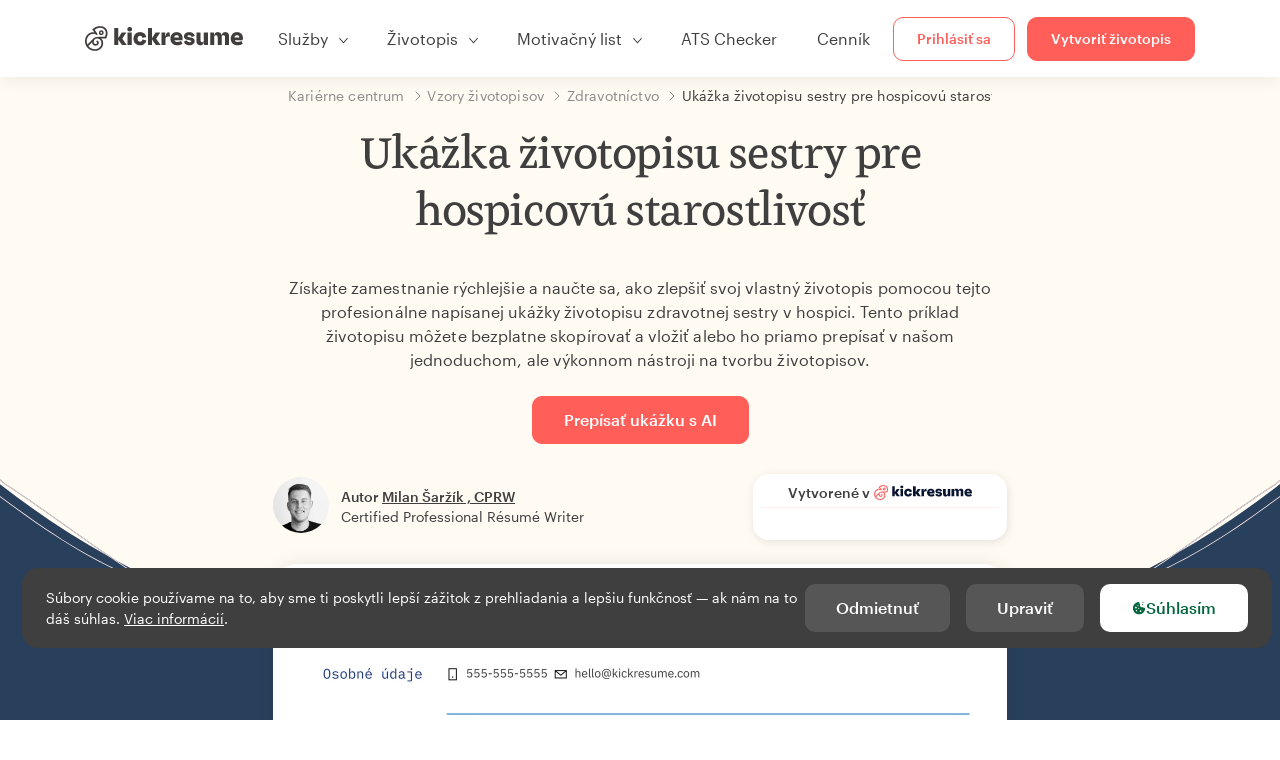

--- FILE ---
content_type: text/html; charset=utf-8
request_url: https://www.kickresume.com/sk/karierne-centrum/sestra-hospic-1-vzor-zivotopisu/
body_size: 18999
content:










<!DOCTYPE html>
<html lang="sk"
      >
  <head>
    <meta charset="utf-8" />
    <meta name="viewport" content="width=device-width, initial-scale=1, shrink-to-fit=no" />
    <meta http-equiv="X-UA-Compatible" content="ie=edge" />
    <meta name="apple-itunes-app" content="app-id=1523618695" />
    
      
        <meta name="robots"
              content="index, follow, max-image-preview:large, max-snippet:-1, max-video-preview:-1" />
      
    
    <title>
      Ukážka životopisu sestry pre hospicovú starostlivosť | Kickresume
    </title>

    <link rel="preload"
          href="https://d1civoyjepycei.cloudfront.net/static/fonts/Henk-Work-Regular.dda89f50fa47.woff"
          as="font"
          type="font/woff"
          crossorigin />
    <link rel="preload"
          href="https://d1civoyjepycei.cloudfront.net/static/fonts/Graphik-Regular-Web.9d6366cc35a8.woff2"
          as="font"
          type="font/woff2"
          crossorigin />
    <link rel="preload"
          href="https://d1civoyjepycei.cloudfront.net/static/fonts/Graphik-Medium-Web.e8b835d2ea32.woff2"
          as="font"
          type="font/woff2"
          crossorigin />

    
  
  
    
      <link rel="alternate" hreflang="en" href="https://www.kickresume.com/en/help-center/hospice-care-nurse-1-resume-sample/" />
    
  
    
      <link rel="alternate" hreflang="sk" href="https://www.kickresume.com/sk/karierne-centrum/sestra-hospic-1-vzor-zivotopisu/" />
    
  
    
      <link rel="alternate" hreflang="es" href="https://www.kickresume.com/es/centro-orientacion/enfermera-cuidados-paliativos-1-modelo-curriculum/" />
    
  
    
      <link rel="alternate" hreflang="de" href="https://www.kickresume.com/de/hilfecenter/hospizpflege-krankenschwester-1-lebenslauf/" />
    
  
    
      <link rel="alternate" hreflang="pt" href="https://www.kickresume.com/pt/centro-de-ajuda/de-enfermeira-hospice-1-amostra-de-curriculo/" />
    
  
    
      <link rel="alternate" hreflang="it" href="https://www.kickresume.com/it/centro-assistenza/linfermiere-che-presta-assistenza-ospizio-1-modello-di-cv/" />
    
  
  
    <link rel="alternate" hreflang="x-default" href="https://www.kickresume.com/en/help-center/hospice-care-nurse-1-resume-sample/" />
  


    
      <link rel="apple-touch-icon" sizes="57x57" href="/static/img/favicon/apple-icon-57x57.png" />
      <link rel="apple-touch-icon" sizes="60x60" href="/static/img/favicon/apple-icon-60x60.png" />
      <link rel="apple-touch-icon" sizes="72x72" href="/static/img/favicon/apple-icon-72x72.png" />
      <link rel="apple-touch-icon" sizes="76x76" href="/static/img/favicon/apple-icon-76x76.png" />
      <link rel="apple-touch-icon" sizes="114x114" href="/static/img/favicon/apple-icon-114x114.png" />
      <link rel="apple-touch-icon" sizes="120x120" href="/static/img/favicon/apple-icon-120x120.png" />
      <link rel="apple-touch-icon" sizes="144x144" href="/static/img/favicon/apple-icon-144x144.png" />
      <link rel="apple-touch-icon" sizes="152x152" href="/static/img/favicon/apple-icon-152x152.png" />
      <link rel="apple-touch-icon" sizes="180x180" href="/static/img/favicon/apple-icon-180x180.png" />
      <link rel="icon"
            type="image/png"
            sizes="192x192"
            href="/static/img/favicon/android-icon-192x192.png" />
      <link rel="icon" type="image/png" sizes="32x32" href="/static/img/favicon/favicon-32x32.png" />
      <link rel="icon" type="image/png" sizes="96x96" href="/static/img/favicon/favicon-96x96.png" />
      <link rel="icon" type="image/png" sizes="16x16" href="/static/img/favicon/favicon-16x16.png" />
    

    <link rel="manifest" href="/static/img/favicon/manifest.json" />

    
      <meta name="msapplication-TileColor" content="#ffffff" />
      <meta name="msapplication-TileImage" content="https://d1civoyjepycei.cloudfront.net/static/img/favicon/ms-icon-144x144.7e77c5303a46.png" />
      <meta name="theme-color" content="#ffffff" />
    

    
      <meta property="og:site_name" content="Kickresume" />
      <meta property="og:url" content="https://www.kickresume.com/sk/karierne-centrum/sestra-hospic-1-vzor-zivotopisu/" />
      <meta property="og:locale" content="sk_SK" />
      <meta property="fb:app_id" content="1545311135742676" />
      <meta name="twitter:card" content="summary_large_image" />
      <meta name="twitter:site" content="@kickresume" />
      <meta name="twitter:creator" content="@kickresume" />
    

    <meta property="og:type" content="website" />

    
  <meta name="title" content="Ukážka životopisu sestry pre hospicovú starostlivosť" />
  <meta property="og:title" content="Ukážka životopisu sestry pre hospicovú starostlivosť" />


    
  
    
      <meta name="description" content="Získajte zamestnanie rýchlejšie a naučte sa, ako zlepšiť svoj vlastný životopis pomocou tejto profesionálne napísanej ukážky životopisu zdravotnej sestry v hospici." />
      <meta property="og:description" content="Získajte zamestnanie rýchlejšie a naučte sa, ako zlepšiť svoj vlastný životopis pomocou tejto profesionálne napísanej ukážky životopisu zdravotnej sestry v hospici." />
    
  


    <meta property="og:image" content="https://d1xn1bcogdo8ve.cloudfront.net/1212/image.png" />

    
      <link rel="stylesheet" href="https://d1civoyjepycei.cloudfront.net/static/CACHE/css/output.d25546500762.css" type="text/css">
    

    
      
  <script>
    window.dataLayer = [{
      intercomAppId: "olu2gwe6",
    }];
    
  </script>
  <script>window.ENABLE_GOOGLE_TAG = true;</script>
  <script>
    (function(w,d,s,l,i){w[l]=w[l]||[];w[l].push({'gtm.start':
    new Date().getTime(),event:'gtm.js'});var f=d.getElementsByTagName(s)[0],
    j=d.createElement(s),dl=l!='dataLayer'?'&l='+l:'';j.async=true;j.src=
    'https://www.googletagmanager.com/gtm.js?id='+i+dl;f.parentNode.insertBefore(j,f);
    })(window,document,'script','dataLayer', 'GTM-NPWF79H');
  </script>



      

    

    <script type="text/javascript" src="//widget.trustpilot.com/bootstrap/v5/tp.widget.bootstrap.min.js" async></script>

    
  <link rel="canonical" href="https://www.kickresume.com/sk/karierne-centrum/sestra-hospic-1-vzor-zivotopisu/" />
  


  
  <script type="application/ld+json">
  {
    "@context": "https://schema.org/",
    "@type": "CreativeWorkSeries",
    "aggregateRating": {
      "@type": "AggregateRating",
      "ratingValue": 4.8,
      "reviewCount": 42
    },
    "name": "Ukážka životopisu sestry pre hospicovú starostlivosť"
  }
  </script>



  

  </head>

  <body class="body-help body-help--sample-detail">

    
      


  
  <div id="g_id_onload"
       data-client_id="986081539142-apj5le7ok9tie6pto041q0bepjofllbq.apps.googleusercontent.com"
       data-login_uri="https://www.kickresume.com/account/complete/google-onetap/"></div>


    

    
      
<div id="cookie-panel"
     class="cookie-panel cookie-panel-dark"
     data-active-state-label="Aktívne"
     data-inactive-state-label="Neaktívne">
  <div id="cookie-consent-banner" class="cookie-consent-banner">
    <span class="cookie-consent-banner-text">
      Súbory cookie používame na to, aby sme ti poskytli lepší zážitok z prehliadania a lepšiu funkčnosť — ak nám na to dáš súhlas. <a href="/privacy/#cookies">Viac informácií</a>.
    </span>
    <div class="cookie-consent-banner-buttons">
      <button class="btn btn-no-hover btn-dark"
              id="decline_btn">Odmietnuť</button>
      <button type="button"
              class="btn btn-no-hover btn-dark"
              id="cookie_settings_btn">Upraviť</button>
      <button class="btn cookie-consent-banner-accept-button" id="accept_all_btn">
        <svg xmlns="http://www.w3.org/2000/svg" viewBox="0 0 15 16" class="cookie-consent-banner--svg">
          <path d="M11.967.81a.67.67 0 0 0-.66.684c0 .363.316.683.668.68a.667.667 0 0 0 .652-.645h.002c0-.416-.283-.721-.662-.718zm-4.178.262c-1.81.024-3.431.568-4.816 1.758C1.802 3.838 1.026 5.093.672 6.6a7.198 7.198 0 0 0-.149 2.17 6.832 6.832 0 0 0 1.319 3.585c.82 1.126 1.876 1.953 3.19 2.442a6.864 6.864 0 0 0 1.624.36c1.09.101 2.602-.044 3.26-.294h.002c1.56-.592 2.826-1.68 3.709-3.218a6.742 6.742 0 0 0 .836-2.532c.059-.468.026-.947.035-1.422.003-.099-.048-.102-.123-.072-.154.061-.309.124-.467.178-.467.16-.88.033-1.254-.262a1.865 1.865 0 0 1-.431-.459c-.074-.12-.142-.114-.266-.074-1.103.362-2.53.087-3.115-1.139-.332-.698-.323-1.42-.139-2.15.042-.167.051-.254-.139-.354-.488-.254-.716-.698-.748-1.238-.018-.3.007-.602.1-.892.044-.136-.017-.157-.127-.157zm3.676 2.453a.662.662 0 0 0-.62.621c-.004.355.277.662.612.665.321.003.632-.303.637-.627.006-.331-.313-.663-.63-.659zM6.273 4.563c.31-.022.609.293.614.613.005.303-.314.616-.623.611a.605.605 0 0 1-.608-.61c0-.424.292-.592.617-.614zM3.984 6.394c.51 0 1.1.461 1.055 1.105.045.602-.54 1.09-1.078 1.078-.58-.013-1.083-.517-1.076-1.103a1.115 1.115 0 0 1 1.1-1.08zm3.307 1.357a.628.628 0 0 1 .643.64l-.002.003c0 .332-.294.637-.616.638a.672.672 0 0 1-.66-.64.648.648 0 0 1 .635-.641zM4.646 10.26a.776.776 0 0 1 .782.799.771.771 0 0 1-.783.755.802.802 0 0 1-.762-.787c.006-.4.373-.768.763-.767zm4.756.26c.558-.004 1.01.43 1.028 1.025.013.53-.479.987-1.018.998-.545.011-1.046-.533-.982-1.008-.04-.605.48-1.012.972-1.015z" />
        </svg>
        Súhlasím
      </button>
    </div>
  </div>

  <div class="cookies fade modal"
       id="cookies-settings-modal"
       tabindex="-1"
       role="dialog"
       aria-hidden="true">
    <div class="modal-dialog modal-dialog-centered" role="document">
      <div class="modal-content">
        <div class="modal-header">
          <h5 class="modal-title">Nastavenia sušienok</h5>
          <button type="button" class="close" data-dismiss="modal" aria-label="Close">
            <span aria-hidden="true">&times;</span>
          </button>
        </div>
        <div class="modal-body">
          <div class="cookie-modal-sidebar">
            <div role="menuitem" class="item selected" onclick="openCookieTab('your', this)">
              <div class="item-name">Tvoje súkromie</div>
            </div>
            <div role="menuitem" class="item" onclick="openCookieTab('necessary', this)">
              <div class="item-name">Neodolateľné sušienky</div>
              <label class="switch disabled">
                <input type="checkbox" checked disabled />
                <span class="slider round"></span>
              </label>
            </div>
            <div role="menuitem" class="item" onclick="openCookieTab('performance', this)">
              <div class="item-name">Nespočetné sušienky</div>
              <label class="switch">
                <input type="checkbox"
                       id="performance-cookie-setting"
                       onchange="handleCheckboxChange('performance', this)" />
                <span class="slider round"></span>
              </label>
            </div>
            <div role="menuitem" class="item" onclick="openCookieTab('advertising', this)">
              <div class="item-name">Reklamné sušienky</div>
              <label class="switch">
                <input type="checkbox"
                       id="advertising-cookie-setting"
                       onchange="handleCheckboxChange('advertising', this)" />
                <span class="slider round"></span>
              </label>
            </div>
          </div>
          <div id="your" class="cookie-modal-main open">
            <div class="heading">
              <div class="heading-text">Tvoje súkromie</div>
            </div>
            <div class="text">
              <p>
                <strong>Záleží nám na tvojom súkromí</strong>
              </p>
              <p>
                V momente keď navštíviš našu stránku, ponúkneme ti sušienku (cookies). Nech sa u nás cítiš príjemnejšie. Neber to ale tak, že sa chceme vtierať. Rešpektujeme tvoje právo na súkromie. Nikdy nebudeme zdieľať tvoje životopisy ani motivačné listy s personalistami alebo pracovnými portálmi. Mal/a by si ale vedieť, že používame niekoľko nástrojov od tretích strán, ktoré nášmu webu pomáhajú fungovať.
              </p>
              <p>
                Zaujíma ťa, čo sú vlastne tie sušienky? Z angličtiny ich poznáš ako “cookies”. Sú to malé súbory, ktoré do tvojho počítača ukladajú rôzne webstránky po tom, ako ich navštíviš. Samé o sebe nestačia na zistenie tvojej totožnosti. Dovoľujú nám ale prispôsobiť web tvojim špecifickým potrebám a preferenciám.
              </p>
              <p>
                Keďže sa snažíme chrániť tvoje právo na súkromie, dávame ti plnú kontrolu nad tým, ktoré cookies budeme používať. Na ľavej strane môžeš vidieť niekoľko kategórií cookies a prečítať si o nich viac. Rovnako tam môžeš zmeniť naše štandardné nastavenia na také, ktoré ti budú vyhovovať.
              </p>
              <p>
                Mysli však na to, že zablokovanie niektorých typov cookies môže ovplyvniť tvoj dojem z nášho webu. A ešte čosi. Na to, aby sme uložili tvoje nastavenia, budeme musieť použiť jeden cookie.
              </p>
            </div>
          </div>
          <div id="necessary" class="cookie-modal-main">
            <div class="heading">
              <div class="heading-text">Neodolateľné sušienky</div>
              <div class="heading-state active">Aktívne</div>
            </div>
            <div class="text">
              <p>
                Tieto cookies sa nedajú vypnúť, pretože by bez nich nefungovala celá stránka. Potrebujeme ich na to, aby sme ti vedeli poskytnúť služby, ktoré od nás očakávaš.
              </p>
              <p>
                Chceš príklad? Na to, aby si sa vedel/a prihlásiť do Kickresume, potrebujeme použiť cookie. Rovnako ich používame, aby sme nášmu webu dali “krátkodobú pamäť”. Znamená to, že ak si u nás niečo rozpíšeš a omylom zavrieš okno, budeš môcť pokračovať v písaní hneď, ako ho znova otvoríš.
              </p>
            </div>
          </div>
          <div id="performance" class="cookie-modal-main">
            <div class="heading">
              <div class="heading-text">Nespočetné sušienky</div>
              <div class="heading-state"></div>
            </div>
            <div class="text">
              <p>
                Tento typ cookies nám dovoľuje zbierať štatistické údaje o tom, ako sa ľudia správajú na našom webe. Vďaka tomu môžeme vylepšovať jeho beh ale aj zistiť, aký obsah je pre teba zaujímavý.
              </p>
              <p>
                Inými slovami, štatistické (performance) cookies nám ukazujú, ktoré príspevky sú najviac alebo najmenej populárne a ako sa návštevníci pohybujú na našom webe.
              </p>
              <p>
                Všetky zozbierané informácie sú len štatistické, a teda úplne anonymné. Ak sa rozhodneš ich zablokovať, nebudeme vedieť, aký zaujímavý obsah by sme ti mali ukázať.
              </p>
            </div>
          </div>
          <div id="advertising" class="cookie-modal-main">
            <div class="heading">
              <div class="heading-text">Reklamné sušienky</div>
              <div class="heading-state"></div>
            </div>
            <div class="text">
              <p>
                Tieto cookies používame, aby sme vedeli priamo identifikovať tvoj prehliadač a zariadenie. Vďaka nim vieme my, rovnako ako naši partneri, zistiť, aké veci ťa zaujímajú. Podľa nich ti potom vieme ponúknuť špeciálne zľavy a cieliť na teba reklamu, ktorá pre teba môže byť užitočná.
              </p>
              <p>
                Vďaka týmto cookies na teba niektoré spoločnosti budú vedieť cieliť reklamu aj na iných stránkach. Robia to preto, aby ti ponúkli reklamu, ktorá ťa bude zaujímať. Myslíme si, že je to lepšie ako čeliť záplave reklám na veci, ktoré sú pre teba úplne nepodstatné.
              </p>
            </div>
          </div>
        </div>
        <div class="modal-footer">
          <button type="button" class="btn btn-outline-dark" id="save_settings_btn">Uložiť nastavenia</button>
          <button type="button" class="btn btn-outline-dark" id="decline_btn">Odmietnuť</button>
          <button type="button" class="btn modal-footer--accept-btn" id="accept_all_btn">
            <svg xmlns="http://www.w3.org/2000/svg" viewBox="0 0 15 16" class="cookie-consent-banner--svg">
              <path d="M11.967.81a.67.67 0 0 0-.66.684c0 .363.316.683.668.68a.667.667 0 0 0 .652-.645h.002c0-.416-.283-.721-.662-.718zm-4.178.262c-1.81.024-3.431.568-4.816 1.758C1.802 3.838 1.026 5.093.672 6.6a7.198 7.198 0 0 0-.149 2.17 6.832 6.832 0 0 0 1.319 3.585c.82 1.126 1.876 1.953 3.19 2.442a6.864 6.864 0 0 0 1.624.36c1.09.101 2.602-.044 3.26-.294h.002c1.56-.592 2.826-1.68 3.709-3.218a6.742 6.742 0 0 0 .836-2.532c.059-.468.026-.947.035-1.422.003-.099-.048-.102-.123-.072-.154.061-.309.124-.467.178-.467.16-.88.033-1.254-.262a1.865 1.865 0 0 1-.431-.459c-.074-.12-.142-.114-.266-.074-1.103.362-2.53.087-3.115-1.139-.332-.698-.323-1.42-.139-2.15.042-.167.051-.254-.139-.354-.488-.254-.716-.698-.748-1.238-.018-.3.007-.602.1-.892.044-.136-.017-.157-.127-.157zm3.676 2.453a.662.662 0 0 0-.62.621c-.004.355.277.662.612.665.321.003.632-.303.637-.627.006-.331-.313-.663-.63-.659zM6.273 4.563c.31-.022.609.293.614.613.005.303-.314.616-.623.611a.605.605 0 0 1-.608-.61c0-.424.292-.592.617-.614zM3.984 6.394c.51 0 1.1.461 1.055 1.105.045.602-.54 1.09-1.078 1.078-.58-.013-1.083-.517-1.076-1.103a1.115 1.115 0 0 1 1.1-1.08zm3.307 1.357a.628.628 0 0 1 .643.64l-.002.003c0 .332-.294.637-.616.638a.672.672 0 0 1-.66-.64.648.648 0 0 1 .635-.641zM4.646 10.26a.776.776 0 0 1 .782.799.771.771 0 0 1-.783.755.802.802 0 0 1-.762-.787c.006-.4.373-.768.763-.767zm4.756.26c.558-.004 1.01.43 1.028 1.025.013.53-.479.987-1.018.998-.545.011-1.046-.533-.982-1.008-.04-.605.48-1.012.972-1.015z" />
            </svg>
            Súhlasím
          </button>
        </div>
      </div>
    </div>
  </div>
</div>

    

    
      
      <nav class="navbar main-navbar navbar-light nav-fixed nav-down autohide-off navbar-expand-lg mb-4">
        <div class="container container--wide">
          <a class="navbar-brand" href="/sk/">
            
              <img width="158" height="25" src="https://d1civoyjepycei.cloudfront.net/static/img/logo/kickresume-black.4a2a4eb3ee16.svg" alt="Kickresume" />
            
          </a>
          <button class="navbar-toggler"
                  type="button"
                  data-toggle="collapse"
                  data-target="#navbarCollapse"
                  aria-controls="navbarCollapse"
                  aria-expanded="false"
                  aria-label="Prepnúť navigáciu">
            <span class="navbar-toggler-icon"></span>
          </button>
          <div class="collapse navbar-collapse offcanvas-collapse "
               id="navbarCollapse">
            <ul class="navbar-nav">
              <li class="nav-item dropdown onhover-dropdown">
                <a class="nav-link dropdown-toggle"
                   data-toggle="dropdown"
                   href="#"
                   role="button"
                   aria-haspopup="true"
                   aria-expanded="false">Služby</a>
                <div class="dropdown-menu ml-0">
                  <div class="container container--wide dropdown-menu--col-wrapper last-narrow-col">
                    <div class="dropdown-menu--col">
                      <a class="dropdown-item dropdown-item-with-image" href="/sk/zivotopisy/">
                        <div class="nav-image">
                          <img width="50" height="50" src="https://d1civoyjepycei.cloudfront.net/static/img/color_icons/icon-cvbuilder.551449f5c0ed.svg" alt="" />
                        </div>
                        <div class="nav-content">
                          <div class="nav-content-title">Online editor</div>
                          <div class="nav-content-desc">Vytvor si moderný životopis.</div>
                        </div>
                      </a>

                      <a class="dropdown-item dropdown-item-with-image" href="/sk/motivacne-listy/">
                        <div class="nav-image">
                          <img width="50" height="50" src="https://d1civoyjepycei.cloudfront.net/static/img/color_icons/coverletters.fcc8147c16b6.svg" alt="" />
                        </div>
                        <div class="nav-content">
                          <div class="nav-content-title">Motivačný list</div>
                          <div class="nav-content-desc">Zlaď si motivačný list k životopisu.</div>
                        </div>
                      </a>

                      <a class="dropdown-item dropdown-item-with-image" href="/sk/osobny-web/">
                        <div class="nav-image">
                          <img width="50" height="50" src="https://d1civoyjepycei.cloudfront.net/static/img/color_icons/websites.d0bb2e871cf8.svg" alt="" />
                        </div>
                        <div class="nav-content">
                          <div class="nav-content-title">Osobný web</div>
                          <div class="nav-content-desc">Aby ťa zamestnávatelia našli online.</div>
                        </div>
                      </a>

                      <a class="dropdown-item dropdown-item-with-image" href="/sk/ai-career-map/">
                        <div class="nav-image">
                          <img width="50" height="50" src="https://d1civoyjepycei.cloudfront.net/static/img/color_icons/career-path-explorer.329238f63c08.svg" alt="" />
                        </div>
                        <div class="nav-content">
                          <div class="nav-content-title">Kariérna mapa</div>
                          <div class="nav-content-desc">Nájdi svoju ideálnu kariérnu cestu na základe reálnych dát.</div>
                        </div>
                      </a>
                    </div>
                    <div class="dropdown-menu--col">
                      <a class="dropdown-item dropdown-item-with-image" href="/sk/kontrola-zivotopisu/">
                        <div class="nav-image">
                          <img width="50" height="50" src="https://d1civoyjepycei.cloudfront.net/static/img/color_icons/analytics.eff30fcd9d52.svg" alt="" />
                        </div>
                        <div class="nav-content">
                          <div class="nav-content-title">Analýza životopisu</div>
                          <div class="nav-content-desc">Získaj spätnú väzbu k životopisu.</div>
                        </div>
                      </a>

                      <a class="dropdown-item dropdown-item-with-image" href="/sk/ai-nastroj-zivotopis/">
                        <div class="nav-image">
                          <img width="50" height="50" src="https://d1civoyjepycei.cloudfront.net/static/img/color_icons/ai_resume_writer.bcc8b6ebfc54.svg" alt="" />
                        </div>
                        <div class="nav-content">
                          <div class="nav-content-title">AI tvorca životopisu</div>
                          <div class="nav-content-desc">Nechaj AI napísať tvoj životopis.</div>
                        </div>
                      </a>

                      <a class="dropdown-item dropdown-item-with-image" href="/sk/ai-nastroj-motivacny-list/">
                        <div class="nav-image">
                          <img width="50" height="50" src="https://d1civoyjepycei.cloudfront.net/static/img/color_icons/ai_resume_writer.bcc8b6ebfc54.svg" alt="" />
                        </div>
                        <div class="nav-content">
                          <div class="nav-content-title">Motivačný list pomocou AI</div>
                          <div class="nav-content-desc">
                            GPT-4.1 nástroj na tvorbu motivačného listu.
                          </div>
                        </div>
                      </a>

                      <a class="dropdown-item dropdown-item-with-image" href="/sk/ai-nastroj-vypoved/">
                        <div class="nav-image">
                          <img width="50" height="50" src="https://d1civoyjepycei.cloudfront.net/static/img/color_icons/ai_resume_writer.bcc8b6ebfc54.svg" alt="" />
                        </div>
                        <div class="nav-content">
                          <div class="nav-content-title">Výpoveď pomocou AI</div>
                          <div class="nav-content-desc">Umelá inteligencia ti môže pomôcť dať výpoveď.</div>
                        </div>
                      </a>
                    </div>
                    <div class="dropdown-menu--col d-none d-lg-block">
                      <a class="dropdown-item font-weight-bold dropdown-menu-category-title"
                         href="/sk/karierne-centrum/vzory-zivotopisov/">Vzory životopisov</a>
                      
                        <a class="dropdown-item"
                           href="/sk/karierne-centrum/softverove-inzinierstvo-vzory-zivotopisov/">
                          Softvérové inžinierstvo
                        </a>
                      
                        <a class="dropdown-item"
                           href="/sk/karierne-centrum/strojarstvo-vzory-zivotopisov/">
                          Strojárstvo
                        </a>
                      
                        <a class="dropdown-item"
                           href="/sk/karierne-centrum/back-end-developeri-vzory-zivotopisov/">
                          Back-End developeri
                        </a>
                      
                        <a class="dropdown-item"
                           href="/sk/karierne-centrum/stazisti-vzory-zivotopisov/">
                          Stážisti
                        </a>
                      
                        <a class="dropdown-item"
                           href="/sk/karierne-centrum/podnikanie-vzory-zivotopisov/">
                          Podnikanie
                        </a>
                      
                        <a class="dropdown-item"
                           href="/sk/karierne-centrum/zdravotnictvo-vzory-zivotopisov/">
                          Zdravotníctvo
                        </a>
                      
                      <a class="text-primary see-all-link" href="/sk/karierne-centrum/vzory-zivotopisov/">
                        Zobraziť všetky vzory
                      </a>
                    </div>
                  </div>
                </div>
              </li>
              <li class="nav-item dropdown onhover-dropdown">
                <a class="nav-link dropdown-toggle"
                   data-toggle="dropdown"
                   href="#"
                   role="button"
                   aria-haspopup="true"
                   aria-expanded="false">Životopis</a>
                <div class="dropdown-menu ml-0">
                  <div class="container container--wide dropdown-menu--col-wrapper">
                    <div class="dropdown-menu--col">
                      <a class="dropdown-item dropdown-item-with-image" href="/sk/zivotopisy/">
                        <div class="nav-image">
                          <img width="50" height="50" src="https://d1civoyjepycei.cloudfront.net/static/img/color_icons/icon-cvbuilder.551449f5c0ed.svg" alt="" />
                        </div>
                        <div class="nav-content">
                          <div class="nav-content-title">Online editor</div>
                          <div class="nav-content-desc">Vytvor si moderný životopis.</div>
                        </div>
                      </a>

                      <a class="dropdown-item dropdown-item-with-image" href="/sk/ai-nastroj-zivotopis/">
                        <div class="nav-image">
                          <img width="50" height="50" src="https://d1civoyjepycei.cloudfront.net/static/img/color_icons/ai_resume_writer.bcc8b6ebfc54.svg" alt="" />
                        </div>
                        <div class="nav-content">
                          <div class="nav-content-title">AI tvorca životopisu</div>
                          <div class="nav-content-desc">Nechaj AI napísať tvoj životopis.</div>
                        </div>
                      </a>

                      <a class="dropdown-item dropdown-item-with-image" href="/sk/kontrola-zivotopisu/">
                        <div class="nav-image">
                          <img width="50" height="50" src="https://d1civoyjepycei.cloudfront.net/static/img/color_icons/analytics.eff30fcd9d52.svg" alt="" />
                        </div>
                        <div class="nav-content">
                          <div class="nav-content-title">Analýza životopisu</div>
                          <div class="nav-content-desc">Získaj spätnú väzbu k životopisu.</div>
                        </div>
                      </a>

                      <a class="dropdown-item dropdown-item-with-image" href="/sk/sablony/zivotopis/">
                        <div class="nav-image">
                          <img width="50" height="50" src="https://d1civoyjepycei.cloudfront.net/static/img/color_icons/icon-templates.5dcd9e98032d.svg" alt="" />
                        </div>
                        <div class="nav-content">
                          <div class="nav-content-title">Šablóny životopisov</div>
                          <div class="nav-content-desc">Navrhnuté profesionálnymi typografmi, schválené HR expertmi.</div>
                        </div>
                      </a>

                      <a class="dropdown-item dropdown-item-with-image d-lg-none"
                         href="/sk/karierne-centrum/vzory-zivotopisov/">
                        <div class="nav-image">
                          <img width="50" height="50" src="https://d1civoyjepycei.cloudfront.net/static/img/color_icons/icon-library.7752fc29b10b.svg" alt="" />
                        </div>
                        <div class="nav-content">
                          <div class="nav-content-title">Vzory životopisov</div>
                          <div class="nav-content-desc">Inšpiruj sa vzormi životopisov od ľudí, ktorí sa zamestnali.</div>
                        </div>
                      </a>

                      <a class="dropdown-item dropdown-item-with-image d-lg-none"
                         href="/sk/karierne-centrum/ako-napisat-zivotopis/">
                        <div class="nav-image">
                          <img width="50" height="50" src="https://d1civoyjepycei.cloudfront.net/static/img/color_icons/icon-guides.0a7f822ce75f.svg" alt="" />
                        </div>
                        <div class="nav-content">
                          <div class="nav-content-title">Návody</div>
                          <div class="nav-content-desc">Nauč sa, ako napísať dokonalý životopis.</div>
                        </div>
                      </a>
                    </div>
                    <div class="dropdown-menu--col d-none d-lg-block">
                      <a class="dropdown-item font-weight-bold dropdown-menu-category-title"
                         href="/sk/karierne-centrum/vzory-zivotopisov/">Vzory životopisov</a>
                      
                        <a class="dropdown-item"
                           href="/sk/karierne-centrum/softverove-inzinierstvo-vzory-zivotopisov/">
                          Softvérové inžinierstvo
                        </a>
                      
                        <a class="dropdown-item"
                           href="/sk/karierne-centrum/strojarstvo-vzory-zivotopisov/">
                          Strojárstvo
                        </a>
                      
                        <a class="dropdown-item"
                           href="/sk/karierne-centrum/back-end-developeri-vzory-zivotopisov/">
                          Back-End developeri
                        </a>
                      
                        <a class="dropdown-item"
                           href="/sk/karierne-centrum/stazisti-vzory-zivotopisov/">
                          Stážisti
                        </a>
                      
                        <a class="dropdown-item"
                           href="/sk/karierne-centrum/podnikanie-vzory-zivotopisov/">
                          Podnikanie
                        </a>
                      
                        <a class="dropdown-item"
                           href="/sk/karierne-centrum/zdravotnictvo-vzory-zivotopisov/">
                          Zdravotníctvo
                        </a>
                      
                      <a class="text-primary see-all-link" href="/sk/karierne-centrum/vzory-zivotopisov/">
                        Zobraziť všetky vzory
                      </a>
                    </div>
                    <div class="dropdown-menu--col d-none d-lg-block">
                      <a class="dropdown-item font-weight-bold dropdown-menu-category-title"
                         href="/sk/karierne-centrum/ako-napisat-zivotopis/">Návody</a>
                      
                      <a class="dropdown-item" href="/sk/karierne-centrum/zhrnutie-profesijneho-zivotopisu/">Ako napísať profesionálny životopis? [+Príklady]</a><a class="dropdown-item" href="/sk/karierne-centrum/pracovne-skusenosti-v-zivotopise/">Ako opísať svoje pracovné skúsenosti v životopise? [+Príklady]</a><a class="dropdown-item" href="/sk/karierne-centrum/sekcia-zrucnosti-pre-vas-zivotopis/">Zručnosti v životopise: Ako napísať časť o zručnostiach v roku 2026? [+Príklady]</a><a class="dropdown-item" href="/sk/karierne-centrum/ocenenia-a-uspechy-v-zivotopise/">Ako uvádzať ocenenia a úspechy v životopise [+príklady]</a>
                      <a class="text-primary see-all-link" href="/sk/karierne-centrum/ako-napisat-zivotopis/">
                        Zobraziť všetky návody
                      </a>
                    </div>
                  </div>
                </div>
              </li>
              <li class="nav-item dropdown onhover-dropdown">
                <a class="nav-link dropdown-toggle"
                   data-toggle="dropdown"
                   href="#"
                   role="button"
                   aria-haspopup="true"
                   aria-expanded="false">Motivačný list</a>
                <div class="dropdown-menu ml-0">
                  <div class="container container--wide dropdown-menu--col-wrapper">
                    <div class="dropdown-menu--col">
                      <a class="dropdown-item dropdown-item-with-image" href="/sk/motivacne-listy/">
                        <div class="nav-image">
                          <img width="50" height="50" src="https://d1civoyjepycei.cloudfront.net/static/img/color_icons/coverletters.fcc8147c16b6.svg" alt="" />
                        </div>
                        <div class="nav-content">
                          <div class="nav-content-title">Motivačný list</div>
                          <div class="nav-content-desc">Vytvor si motivačný list, ktorý zaujme.</div>
                        </div>
                      </a>

                      <a class="dropdown-item dropdown-item-with-image" href="/sk/ai-nastroj-motivacny-list/">
                        <div class="nav-image">
                          <img width="50" height="50" src="https://d1civoyjepycei.cloudfront.net/static/img/color_icons/ai_resume_writer.bcc8b6ebfc54.svg" alt="" />
                        </div>
                        <div class="nav-content">
                          <div class="nav-content-title">Motivačný list pomocou AI</div>
                          <div class="nav-content-desc">
                            GPT-4.1 nástroj na tvorbu motivačného listu.
                          </div>
                        </div>
                      </a>

                      <a class="dropdown-item dropdown-item-with-image" href="/sk/sablony/motivacny-list/">
                        <div class="nav-image">
                          <img width="50" height="50" src="https://d1civoyjepycei.cloudfront.net/static/img/color_icons/icon-templates.5dcd9e98032d.svg" alt="" />
                        </div>
                        <div class="nav-content">
                          <div class="nav-content-title">Šablóny motivačných listov</div>
                          <div class="nav-content-desc">Dizajny motivačných listov, ktoré ladia k tvojmu životopisu.</div>
                        </div>
                      </a>

                      <a class="dropdown-item dropdown-item-with-image d-lg-none"
                         href="/sk/karierne-centrum/vzory-motivacnych-listov/">
                        <div class="nav-image">
                          <img width="50" height="50" src="https://d1civoyjepycei.cloudfront.net/static/img/color_icons/icon-library.7752fc29b10b.svg" alt="" />
                        </div>
                        <div class="nav-content">
                          <div class="nav-content-title">Vzory motivačných listov</div>
                          <div class="nav-content-desc">Inšpiruj sa vzormi motivačných listov od ľudí, ktorí sa zamestnali.</div>
                        </div>
                      </a>

                      <a class="dropdown-item dropdown-item-with-image d-lg-none"
                         href="/sk/karierne-centrum/ako-napisat-motivacny-list/">
                        <div class="nav-image">
                          <img width="50" height="50" src="https://d1civoyjepycei.cloudfront.net/static/img/color_icons/icon-guides.0a7f822ce75f.svg" alt="" />
                        </div>
                        <div class="nav-content">
                          <div class="nav-content-title">Motivačné listy</div>
                          <div class="nav-content-desc">Nauč sa, ako napísať zaujímavý motivačný list.</div>
                        </div>
                      </a>
                    </div>
                    <div class="dropdown-menu--col d-none d-lg-block">
                      <a class="dropdown-item font-weight-bold dropdown-menu-category-title"
                         href="/sk/karierne-centrum/vzory-motivacnych-listov/">
                        Vzory motivačných listov
                      </a>
                      
                        <a class="dropdown-item"
                           href="/sk/karierne-centrum/softverove-inzinierstvo-vzory-motivacnych-listov/">
                          Softvérové inžinierstvo
                        </a>
                      
                        <a class="dropdown-item"
                           href="/sk/karierne-centrum/strojarstvo-vzory-motivacnych-listov/">
                          Strojárstvo
                        </a>
                      
                        <a class="dropdown-item"
                           href="/sk/karierne-centrum/back-end-developeri-vzory-motivacnych-listov/">
                          Back-End developeri
                        </a>
                      
                        <a class="dropdown-item"
                           href="/sk/karierne-centrum/stazisti-vzory-motivacnych-listov/">
                          Stážisti
                        </a>
                      
                        <a class="dropdown-item"
                           href="/sk/karierne-centrum/podnikanie-vzory-motivacnych-listov/">
                          Podnikanie
                        </a>
                      
                        <a class="dropdown-item"
                           href="/sk/karierne-centrum/zdravotnictvo-vzory-motivacnych-listov/">
                          Zdravotníctvo
                        </a>
                      
                      <a class="text-primary see-all-link" href="/sk/karierne-centrum/vzory-motivacnych-listov/">
                        Zobraziť všetky vzory
                      </a>
                    </div>
                    <div class="dropdown-menu--col d-none d-lg-block">
                      <a class="dropdown-item font-weight-bold dropdown-menu-category-title"
                         href="/sk/karierne-centrum/ako-napisat-motivacny-list/">Návody</a>
                      
                      
                        <a class="dropdown-item" href="/sk/karierne-centrum/ako-napisat-sprievodny-list/">Čo je motivačný list a ako ho napísať (sprievodca od odborníka)</a>
                      
                        <a class="dropdown-item" href="/sk/karierne-centrum/ako-dlhy-by-mal-byt-sprievodny-list/">Aká by mala byť dĺžka sprievodného listu v roku 2026? (+Príklady)</a>
                      
                        <a class="dropdown-item" href="/sk/karierne-centrum/ako-zacat-sprievodny-list/">Ako začať motivačný list: 7 skvelých otvorení motivačného listu (+príklady)</a>
                      
                        <a class="dropdown-item" href="/sk/karierne-centrum/ako-ukoncit-sprievodny-list/">Ako ukončiť motivačný list? 8 skvelých koncoviek motivačného listu (+príklady)</a>
                      
                      <a class="text-primary see-all-link" href="/sk/karierne-centrum/ako-napisat-motivacny-list/">
                        Zobraziť všetky návody
                      </a>
                    </div>
                  </div>
                </div>
              </li>
              <li class="nav-item">
                <a class="nav-link d-lg-none d-xl-flex text-center" href="/sk/ats-resume-checker/">ATS Checker</a>
              </li>
              <li class="nav-item">
                <a class="nav-link" href="/sk/cennik/">Cenník</a>
              </li>
            </ul>
            
              <ul class="navbar-nav navbar-nav--buttons ml-auto">
                
                  <li class="nav-item">
                    <a class="btn btn-sm btn-outline-primary" href="/login/">Prihlásiť sa</a>
                  </li>
                  <li class="nav-item">
                    <a class="btn btn-sm btn-primary" href="/register/">Vytvoriť životopis</a>
                  </li>
                
              </ul>
            
          </div>
        </div>
      </nav>
    
    
      





      
      





    

    
  <main>
    
  <div id="sample-detail--variant-1">






<div class="section pt-0 pb-5 bg-light">
  <div class="row text-narrow">
    <div class="col mt-2">
      

<nav aria-label="breadcrumb">
  <ol class="breadcrumb breadcrumb--compact"
      itemscope
      itemtype="https://schema.org/BreadcrumbList">
    <li class="breadcrumb-item" itemprop="itemListElement" itemscope itemtype="https://schema.org/ListItem">
      <a href="/sk/karierne-centrum/" itemprop="item"><small itemprop="name">Kariérne centrum</small></a>
      <meta itemprop="position" content="1" />
    </li>
    <li class="breadcrumb-item" itemprop="itemListElement" itemscope itemtype="https://schema.org/ListItem">
      
        <a href="/sk/karierne-centrum/vzory-zivotopisov/" itemprop="item">
          <small itemprop="name">Vzory životopisov</small>
        </a>
      
      <meta itemprop="position" content="2" />
    </li>
    
      <li class="breadcrumb-item" itemprop="itemListElement" itemscope itemtype="https://schema.org/ListItem">
        
          <a href="/sk/karierne-centrum/zdravotnictvo-vzory-zivotopisov/" itemprop="item">
            <small itemprop="name">Zdravotníctvo</small>
          </a>
        
        <meta itemprop="position" content="3" />
      </li>
    
    <li class="breadcrumb-item active"
        aria-current="location"
        itemprop="itemListElement"
        itemscope
        itemtype="https://schema.org/ListItem">
      <small itemprop="name">Ukážka životopisu sestry pre hospicovú starostlivosť</small>
      <meta itemprop="position" content="4" />
    </li>
  </ol>
</nav>

    </div>
  </div>
  <div class="row text-narrow text-center justify-content-center">
    <div class="col">
      <h1 class="help-h1">Ukážka životopisu sestry pre hospicovú starostlivosť</h1>
    </div>
    <div class="my-3 mb-md-4 col-12 d-flex justify-content-center align-items-center">
      
    </div>
    <div class="col mb-2">
      
        <p class="mb-4 font-size-base text-left text-md-center">Získajte zamestnanie rýchlejšie a naučte sa, ako zlepšiť svoj vlastný životopis pomocou tejto profesionálne napísanej ukážky životopisu zdravotnej sestry v hospici. Tento príklad životopisu môžete bezplatne skopírovať a vložiť alebo ho priamo prepísať v našom jednoduchom, ale výkonnom nástroji na tvorbu životopisov.</p>
      
      <a href="/dashboard/create/sestra-hospic-1/"
         class="btn btn-primary sample-detail-edit-sample-button">
        
          Prepísať ukážku s AI
        
      </a>
    </div>
  </div>
</div>
<div class="section bg-sample has-lines bottom-only py-0">
  <div class="container container--ultra-narrow py-0">
    <div class="my-4 d-flex justify-content-center justify-content-md-between align-items-center">
      <div>
        
          


  <div class="author-short">
    
      
        <a href="/sk/karierne-centrum/autori/milan-sarzik/" class="author-link">
        
        <div class="author-photo">
          <img class="rounded-img"
               width="56"
               height="56"
               src="https://d2xe0iugdha6pz.cloudfront.net/person-photos/milan-sarzik.jpg"
               loading="lazy"
               alt="Milan Šaržík — Certified Professional Résumé Writer" />
        </div>
        </a>
    
    <div class="author-info">
      
        <a href="/sk/karierne-centrum/autori/milan-sarzik/" class="author-link">
        
        <div class="author-name">
          
            Autor
          
          <span class="underline">Milan Šaržík
            , CPRW
          </span>
        </div>
        </a>
      
        <div class="author-job-title ">Certified Professional Résumé Writer</div>
      
      
    </div>
  </div>


        
      </div>
      

<div class="trustpilot-box d-none d-md-block bg-white with-shadow">
  <div class="d-flex align-items-center justify-content-center">
    Vytvorené v
    <img class="ml-1"
         src="https://d1civoyjepycei.cloudfront.net/static/img/logo/kickresume-colored.4082f615242f.svg"
         width="98"
         height="15"
         alt="Kickresume" />
  </div>
  <hr class="border-primary my-1" />
  <!-- TrustBox widget - Micro TrustScore -->
  <div class="trustpilot-widget"
       data-locale="en-US"
       data-template-id="5419b637fa0340045cd0c936"
       data-businessunit-id="580a27050000ff00059659c0"
       data-style-height="20px"
       data-style-width="100%"
       data-theme="light">
    <a href="https://www.trustpilot.com/review/kickresume.com" target="_blank" rel="noopener">Trustpilot</a>
  </div>
  <!-- End TrustBox widget -->
</div>

    </div>
    <div class="detail-sample-wrapper rounded-lg">
      
        <a class="link previous" href="/sk/karierne-centrum/zubny-lekar-1-vzor-zivotopisu/">
          <div class="text text-white">
            <img alt="arrow"
                 width="24"
                 height="24"
                 class="arrow-previous"
                 src="https://d1civoyjepycei.cloudfront.net/static/img/icons/icon-arrow-short-white.7615dc052e57.svg" />
            Predošlý vzor
          </div>
          <picture>
            
              <source srcset="https://d1xn1bcogdo8ve.cloudfront.net/1213/thumbnail.webp" type="image/webp" />
            
            <img alt="Príklad životopisu zubného lekára"
                 width="190"
                 height="269"
                 class="thumbnail"
                 src="https://d1xn1bcogdo8ve.cloudfront.net/1213/thumbnail.png" />
          </picture>
        </a>
      
      <div class="sample-with-trustpilot-wrapper">
        <a href="/dashboard/create/sestra-hospic-1/">
          <picture>
            <source srcset="https://d1xn1bcogdo8ve.cloudfront.net/1212/image.webp" type="image/webp" />
            <img width="734"
                 height="1038"
                 class="single-page shadow-border rounded-lg"
                 src="https://d1xn1bcogdo8ve.cloudfront.net/1212/image.png"
                 alt="Ukážka životopisu sestry pre hospicovú starostlivosť" />
          </picture>
        </a>
        

<div class="trustpilot-box d-md-none bg-white with-shadow">
  <div class="d-flex align-items-center justify-content-center">
    Vytvorené v
    <img class="ml-1"
         src="https://d1civoyjepycei.cloudfront.net/static/img/logo/kickresume-colored.4082f615242f.svg"
         width="98"
         height="15"
         alt="Kickresume" />
  </div>
  <hr class="border-primary my-1" />
  <!-- TrustBox widget - Micro TrustScore -->
  <div class="trustpilot-widget"
       data-locale="en-US"
       data-template-id="5419b637fa0340045cd0c936"
       data-businessunit-id="580a27050000ff00059659c0"
       data-style-height="20px"
       data-style-width="100%"
       data-theme="light">
    <a href="https://www.trustpilot.com/review/kickresume.com" target="_blank" rel="noopener">Trustpilot</a>
  </div>
  <!-- End TrustBox widget -->
</div>

      </div>
      
        <a class="link next" href="/sk/karierne-centrum/ortopedicka-sestra-vzor-zivotopisu/">
          <div class="text text-white">
            Ďalší vzor
            <img alt="arrow"
                 width="24"
                 height="24"
                 class="arrow-next"
                 src="https://d1civoyjepycei.cloudfront.net/static/img/icons/icon-arrow-short-white.7615dc052e57.svg" />
          </div>
          <picture>
            
              <source srcset="https://d1xn1bcogdo8ve.cloudfront.net/1211/thumbnail.webp" type="image/webp" />
            
            <img alt="Príklad životopisu ortopedickej sestry"
                 width="190"
                 height="269"
                 class="thumbnail"
                 src="https://d1xn1bcogdo8ve.cloudfront.net/1211/thumbnail.png" />
          </picture>
        </a>
      
      <div class="mobile-button-wrapper">
        
          <a class="link" href="/sk/karierne-centrum/zubny-lekar-1-vzor-zivotopisu/">
            <div class="text text-white">
              <img alt="arrow"
                   width="24"
                   height="24"
                   class="arrow-previous"
                   src="https://d1civoyjepycei.cloudfront.net/static/img/icons/icon-arrow-short-white.7615dc052e57.svg" />
              Predošlý vzor
            </div>
            <picture>
              
                <source srcset="https://d1xn1bcogdo8ve.cloudfront.net/1213/thumbnail.webp" type="image/webp" />
              
              <img alt="Príklad životopisu zubného lekára"
                   width="100"
                   height="142"
                   class="thumbnail"
                   src="https://d1xn1bcogdo8ve.cloudfront.net/1213/thumbnail.png" />
            </picture>
          </a>
        
        
          <a class="link" href="/sk/karierne-centrum/ortopedicka-sestra-vzor-zivotopisu/">
            <div class="text text-white">
              Ďalší vzor
              <img alt="arrow"
                   width="24"
                   height="24"
                   class="arrow-next"
                   src="https://d1civoyjepycei.cloudfront.net/static/img/icons/icon-arrow-short-white.7615dc052e57.svg" />
            </div>
            <picture>
              
                <source srcset="https://d1xn1bcogdo8ve.cloudfront.net/1211/thumbnail.webp" type="image/webp" />
              
              <img alt="Príklad životopisu ortopedickej sestry"
                   width="100"
                   height="142"
                   class="thumbnail"
                   src="https://d1xn1bcogdo8ve.cloudfront.net/1211/thumbnail.png" />
            </picture>
          </a>
        
      </div>
    </div>
  </div>
</div>
<div class="section pt-5 pb-0">
  <div class="container container--ultra-narrow">
    
    <div class="p-4 d-flex align-items-center mb-4">
      <img class="mr-3 icon-1million"
           width="87"
           height="52"
           src="https://d1civoyjepycei.cloudfront.net/static/img/color_icons/icon-1million.c4f1ab1b9447.svg"
           alt="1M+ úspešných uchádzačov" />
      <div>
        
          
            Pozeráš sa na životopis, ktorý napísali naši šikovní copywriteri špeciálne pre túto profesiu.
          
        
        
          <a href="/dashboard/create-resume/"
             class="text-primary"
             title="Vytvoriť životopis"><strong>Vytvoriť životopis</strong>
          </a>
        
        alebo
        
          <a href="/dashboard/create/sestra-hospic-1/"
             class="text-primary"
             title="Upraviť tento vzor životopisu"><strong>upraviť tento vzor životopisu.</strong>
          </a>
        
      </div>
    </div>
    

<div class="rating  text-center pt-4 pb-4 my-4 col-lg-8 white-smoke-box">
  <div class="rating-form"
       id="rating"
       data-object-id="1212"
       data-action="/api/sample-rating/"
       data-rating-model="sample"
       data-vote-label="hlas"
       data-vote-label-plural="hlasy">
    <div class="error-messages alert alert-danger" style="display: none"></div>
    
      
        <div id="rating-heading" class="mb-2">
          <strong>
            
              Bol tento vzor užitočný? Ohodnoť ho!
            
          </strong>
        </div>
      
    
    <div class="score">
      
      <div class="rating--current text">
        Priemer: <span class="avg-rating">4.8</span> <span class="d-none d-md-inline">(<span class="num-ratings">42</span> <span class="vote-label">hlasovaní</span>)</span>
      </div>
    
    <div class="stars-clickable d-flex"
         data-star-img-empty="https://d1civoyjepycei.cloudfront.net/static/img/icons/icon-star-empty.42a16bf6d33b.svg"
         data-star-img-half="https://d1civoyjepycei.cloudfront.net/static/img/icons/icon-star-half.7683de1fca5a.svg"
         data-star-img-full="https://d1civoyjepycei.cloudfront.net/static/img/icons/icon-star-full.269e4373a30d.svg">
      
        <a class="star d-flex" href="#" data-rating="1">
          <img width="20"
               height="20"
               alt=""
               src="https://d1civoyjepycei.cloudfront.net/static/img/icons/icon-star-full.269e4373a30d.svg" />
        </a>
      
        <a class="star d-flex" href="#" data-rating="2">
          <img width="20"
               height="20"
               alt=""
               src="https://d1civoyjepycei.cloudfront.net/static/img/icons/icon-star-full.269e4373a30d.svg" />
        </a>
      
        <a class="star d-flex" href="#" data-rating="3">
          <img width="20"
               height="20"
               alt=""
               src="https://d1civoyjepycei.cloudfront.net/static/img/icons/icon-star-full.269e4373a30d.svg" />
        </a>
      
        <a class="star d-flex" href="#" data-rating="4">
          <img width="20"
               height="20"
               alt=""
               src="https://d1civoyjepycei.cloudfront.net/static/img/icons/icon-star-full.269e4373a30d.svg" />
        </a>
      
        <a class="star d-flex" href="#" data-rating="5">
          <img width="20"
               height="20"
               alt=""
               src="https://d1civoyjepycei.cloudfront.net/static/img/icons/icon-star-full.269e4373a30d.svg" />
        </a>
      
    </div>
  </div>
</div>
</div>

    



  <div class="white-smoke-box overflow-hidden related-resume-guides mt-5">
    <div class="card-header green"></div>
    <div class="card-body">
      <h3 class="headline text-center text-sm-left">Súvisiace návody a vzory</h3>
      
        <hr />
        <p>
          <a href="/sk/karierne-centrum/zubari-vzory-zivotopisov/">Ako vytvoriť presvedčivý životopis zubného lekára v roku 2022?</a>
        </p>
      
        <hr />
        <p>
          <a href="/sk/karierne-centrum/zdravotnicki-asistenti-vzory-zivotopisov/">Ako vytvoriť ideálny životopis zdravotného asistenta</a>
        </p>
      
        <hr />
        <p>
          <a href="/sk/karierne-centrum/lekari-vzory-zivotopisov/">Stručný návod na napísanie životopisu lekára</a>
        </p>
      
        <hr />
        <p>
          <a href="/sk/karierne-centrum/psychoterapeuti-vzory-zivotopisov/">Získajte prácu v oblasti terapie duševného zdravia pomocou tohto sprievodcu životopisom</a>
        </p>
      
        <hr />
        <p>
          <a href="/sk/karierne-centrum/zdravotnici-vzory-zivotopisov/">Stručný sprievodca životopisom, ako získať vysnívanú prácu zdravotnej sestry</a>
        </p>
      
        <hr />
        <p>
          <a href="/sk/karierne-centrum/farmaceuticki-laboranti-vzory-zivotopisov/">Návod na napísanie efektívneho životopisu farmaceutického laboranta</a>
        </p>
      
        <hr />
        <p>
          <a href="/sk/karierne-centrum/fyzioterapeuti-vzory-zivotopisov/">Nájdite si prácu fyzioterapeuta snov pomocou tohto sprievodcu životopisom</a>
        </p>
      
        <hr />
        <p>
          <a href="/sk/karierne-centrum/veterinari-vzory-zivotopisov/">Stručný návod na napísanie životopisu veterinárneho lekára</a>
        </p>
      
    </div>
  </div>


  <div class="text-sample white-smoke-box p-4 mt-5">
    <div class="card-body">
      <h2 class="hc-h2-secondary mb-5">Ukážka životopisu sestry pre hospicovú starostlivosť (textová verzia)</h2>
      <div>



  <h4 class="hc-h2-subheadline">Emilia Andersonová</h4>
  <div class="mb-5">
    
    
    
    
    
      <div>E-mailová adresa: hello@kickresume.com</div>
    
    
      <div>Telefón: 555-555-5555</div>
    
    
    
    
    
      <h4 class="hc-h2-subheadline mt-5">Odborný profil</h4>
      <p>Obetavá a súcitná zdravotná sestra pre hospicovú starostlivosť s viac ako 10-ročnou praxou, ktorá túži pomáhať kriticky chorým pacientom. Vysoko empatická povaha s osobitnou schopnosťou poskytovať psychosociálnu a emocionálnu podporu kultúrne citlivým pacientom. Výnimočne zručná v poskytovaní individuálnej liečby každému pacientovi na základe jeho potrieb, určovania potrebného plánu starostlivosti a hodnotenia so všetkými aspektmi. Praktické skúsenosti s inštruktážou ošetrovateľov pri poskytovaní starostlivosti podľa pokynov. Vykazuje silné vlastnosti tímového vodcu a vynikajúce komunikačné zručnosti.</p>
    
  </div>



  <div>
    
      <h4 class="hc-h2-subheadline">SKÚSENOSTI</h4>
    
    <div class="mb-5">
      
        
          <div>
            <div>
              
                
                  
                  
                  
                
              
              08/2010 - 08/2019, Sestra pre hospicovú starostlivosť, Centrum súcitnej starostlivosti, Viedeň, Rakúsko.         </div>
            <div><p>Poskytovala celodennú starostlivosť o viac ako 20 kriticky chorých pacientov a úzko spolupracovala s ich rodinami v záverečných fázach života. Spolupracovala s ostatnými domácimi supervízormi pri riadení každodennej prevádzky jednotky.</p><ul><li>Spolupracoval s ostatnými pracovníkmi hospicu na priamej starostlivosti o spoločných pacientov s cieľom zabezpečiť, aby všetci poskytovatelia boli aktuálne oboznámení s plánom starostlivosti o pacienta.</li><li>Vykonával priebežné hodnotenia a posudzovania s cieľom revidovať pôvodný plán starostlivosti podľa toho, ako sa menili potreby pacienta.</li><li>Poskytovala domácu ošetrovateľskú starostlivosť nevyliečiteľne chorým pacientom. </li><li>Vypracovávala a realizovala individuálne plány starostlivosti o pacientov.</li><li>Triedila a rozdeľovala problémy v oblasti starostlivosti o pacientov.</li><li>Objednávala spotrebný materiál na domácu starostlivosť o pacienta a udržiavala podrobnosti.</li></ul></div>
          </div>
        
      
    </div>
  </div>

  <div>
    
      <h4 class="hc-h2-subheadline">VZDELÁVANIE</h4>
    
    <div class="mb-5">
      
        
          <div>
            <div>
              
                
                  
                  
                  
                
              
              05/2010 - 07/2010, Certifikát registrovanej sestry, Viedenská univerzita, Viedeň, Rakúsko.         </div>
            <div></div>
          </div>
        
          <div>
            <div>
              
                
                  
                  
                  
                
              
              09/2006 - 05/2010, bakalársky titul, ošetrovateľstvo, Viedenská univerzita, Viedeň, Rakúsko.         </div>
            <div><p><u>Fakulta sociálnych vied</u></p><p><u>Najlepších 10 % programu</u></p><p><u>Kluby a spolky:</u> Biologická spoločnosť, Tanečný klub</p></div>
          </div>
        
      
    </div>
  </div>

  <div>
    
      <h4 class="hc-h2-subheadline">Základné kvalifikácie</h4>
    
    <div class="mb-5">
      
        
          <div class="mt-3">
            
            
              <div>Anatómia a fyziológia</div>
            
              <div>Paliatívna starostlivosť</div>
            
              <div>Podávanie liekov</div>
            
          </div>
        
          <div class="mt-3">
            <u>Jazyky</u>
            
              <div>Angličtina</div>
            
              <div>Nemčina</div>
            
              <div>Francúzština</div>
            
          </div>
        
      
    </div>
  </div>

  <div>
    
      <h4 class="hc-h2-subheadline">Zručnosti</h4>
    
    <div class="mb-5">
      
        
          <div>Dobré hodnotenie pacientov</div>
        
          <div>Empatický</div>
        
          <div>Dobré znalosti ošetrovateľských postupov</div>
        
          <div>Riešenie krízových situácií</div>
        
          <div>Komfort a kvalita života</div>
        
          <div>Súcitná komunikácia</div>
        
          <div>Vysoké etické normy</div>
        
      
    </div>
  </div>

  <div>
    
      <h4 class="hc-h2-subheadline">LICENCIE A CERTIFIKÁTY</h4>
    
    <div class="mb-5">
      
        
          <div>
            
            <div>10/2008, BASIC LIFE SUPPORT (BLS), Lord's Hospital</div>
            <div></div>
          </div>
        
      
    </div>
  </div>

</div>
    </div>
  </div>


<div class="row">
  <div class="col-lg-12">


  <div class="author-block">
    
      <div class="author-photo pt-3 px-3 pl-sm-4 pt-sm-4 pr-sm-0">
        
          <a href="/sk/karierne-centrum/autori/milan-sarzik/" class="author-link">
          
            <img class="rounded-img"
                 width="100"
                 height="100"
                 src="https://d2xe0iugdha6pz.cloudfront.net/person-photos/milan-sarzik.jpg"
                 loading="lazy"
                 alt="Milan Šaržík — Certified Professional Résumé Writer" />
            
            </a>
          
      </div>
    
    <div class="author-info p-3 p-sm-4">
      <div class="author-wrapper">
        
          <a href="/sk/karierne-centrum/autori/milan-sarzik/" class="author-link">
          
            <div class="author-name-wrapper">
              
                <h2 class="author-name">
                  Milan Šaržík
                  , CPRW
                </h2>
              
              <div class="author-job-title">Certified Professional Résumé Writer</div>
            </div>
            
            </a>
          
        <div class="author-social-links-wrapper">
          
          
          
          
          
          
            <a href=https://www.linkedin.com/in/milansarzik/>
              <img width="20" height="20" alt="ln-icon" src="https://d1civoyjepycei.cloudfront.net/static/img/icons/icon-linkedin-bg-dark.942d5b785565.svg" />
            </a>
          
        </div>
      </div>
      <div class="author-bio"><p>Milanov pracovný život sa posledné tri roky sústreďuje na kariérne poradenstvo. Je certifikovaným profesionálnym autorom životopisov (CPRW™), ako aj aktívnym členom Profesionálnej asociácie autorov životopisov a kariérnych koučov (PARWCC™). Milan je držiteľom rekordu v tvorbe najväčšieho počtu vzorov kariérnych dokumentov pre naše centrum pomoci - do dnešného dňa napísal viac ako 500 životopisov a motivačných listov na pozície v rôznych odvetviach. Okrem toho Milan absolvoval štúdium na viacerých známych inštitúciách vrátane Harvardovej univerzity, Univerzity v Glasgowe a Frankfurtskej školy financií a manažmentu.</p></div>
    </div>
  </div>

</div>
</div>


<div class="white-smoke-box edit-sample mt-5">
  <div class="d-flex flex-column flex-sm-row justify-content-between align-items-center justify-content-center">
    <h5 class="headline text-center text-sm-left">Uprav si tento vzor v našom online editore.</h5>
    <div class="text-center">
      <a class="btn btn-primary sample-detail-edit-sample-button"
         href="/dashboard/create/sestra-hospic-1/"
         title="Editovať vzor">Editovať vzor</a>
    </div>
  </div>
</div>


  </div>
</div>

<div class="section pt-5 pb-0">
  
    

<div class="text-center ai-banner pt-5">
  <div class="container">
    <div class="row">
      <div class="col-sm-12 col-lg-10 col-xxl-6 mx-auto d-flex flex-column align-items-center">
        <h2 class="hc-h2-secondary">Nech sa tvoj životopis napíše sám - pomocou AI.</h2>
        <div class="description">
          AI Resume Writer od Kickresume dokáže v priebehu niekoľkých sekúnd vytvoriť skvelý prvý návrh tvojho životopisu. Stačí zadať názov tvojej pracovnej pozície a umelá inteligencia ti pomôže začať.
        </div>
        <a href="/dashboard/create-ai-resume/"
           class="btn btn-primary mt-5 mb-4 sample-detail-resume-ai-button">Vytvoriť životopis pomocou AI</a>
        <img class="ai-banner-img"
             width="442"
             height="225"
             src="https://d1civoyjepycei.cloudfront.net/static/img/cta/ai_image_wide.06da5ea2c33f.png"
             alt="Nech sa tvoj životopis napíše sám - pomocou AI." />
      </div>
    </div>
  </div>
</div>

  
</div>
<div class="section pt-4 pb-0">
  <div class="section section--sample-detail pt-0">
    <div class="container container--sample">
      
        <div class="mb-5">
          <h3 class="text-center">Podobné pracovné pozície</h3>
          <p class="buttons">
            
              <a href="/sk/karierne-centrum/farmaceuticki-laboranti-vzory-zivotopisov/"
                 class="btn btn-sm"
                 title="Farmaceutickí laboranti">Farmaceutickí laboranti</a>
            
              <a href="/sk/karierne-centrum/lekari-vzory-zivotopisov/"
                 class="btn btn-sm"
                 title="Lekári">Lekári</a>
            
              <a href="/sk/karierne-centrum/zdravotnici-vzory-zivotopisov/"
                 class="btn btn-sm"
                 title="Zdravotníci">Zdravotníci</a>
            
              <a href="/sk/karierne-centrum/zdravotnicki-asistenti-vzory-zivotopisov/"
                 class="btn btn-sm"
                 title="Zdravotnícki asistenti">Zdravotnícki asistenti</a>
            
              <a href="/sk/karierne-centrum/fyzioterapeuti-vzory-zivotopisov/"
                 class="btn btn-sm"
                 title="Fyzioterapeuti">Fyzioterapeuti</a>
            
              <a href="/sk/karierne-centrum/veterinari-vzory-zivotopisov/"
                 class="btn btn-sm"
                 title="Veterinári">Veterinári</a>
            
              <a href="/sk/karierne-centrum/zubari-vzory-zivotopisov/"
                 class="btn btn-sm"
                 title="Zubári">Zubári</a>
            
              <a href="/sk/karierne-centrum/psychoterapeuti-vzory-zivotopisov/"
                 class="btn btn-sm"
                 title="Psychoterapeuti">Psychoterapeuti</a>
            
          </p>
        </div>
      
      
        <div class="white-smoke-box px-3 py-4 mb-5">
          <h3 class="text-center mb-5">
            Súvisiace vzory životopisov — zdravotníctvo
          </h3>
          <div class="sample-list-grid sample-list-grid--short-on-mobile mb-5">
            
              

<div>
  <div class="sample-name mb-1 ">Vzorka životopisu farmaceuta</div>
  <a class="card sample-detail" href="/sk/karierne-centrum/farmaceut-vzor-zivotopisu/">
    <div class="sample-img overflow-hidden">
      <picture>
        
          <source type="image/webp" srcset="https://d1xn1bcogdo8ve.cloudfront.net/1304/thumbnail.webp" />
        
        <img alt="Vzorka životopisu farmaceuta"
             height="257"
             src="https://d1xn1bcogdo8ve.cloudfront.net/1304/thumbnail.png"
             width="182"
             loading="lazy" />
      </picture>
    </div>
  </a>
  <div class="sample-footer py-1 d-none d-sm-block">
    
  </div>
  <div class="sample-footer py-1 d-sm-none">
    
  </div>
</div>

            
              

<div>
  <div class="sample-name mb-1 ">Ukážka životopisu lekára Reiki</div>
  <a class="card sample-detail" href="/sk/karierne-centrum/ukazka-zivotopisu-lekara-reiki-vzor-zivotopisu/">
    <div class="sample-img overflow-hidden">
      <picture>
        
          <source type="image/webp" srcset="https://d1xn1bcogdo8ve.cloudfront.net/4007/thumbnail.webp" />
        
        <img alt="Ukážka životopisu lekára Reiki"
             height="257"
             src="https://d1xn1bcogdo8ve.cloudfront.net/4007/thumbnail.png"
             width="182"
             loading="lazy" />
      </picture>
    </div>
  </a>
  <div class="sample-footer py-1 d-none d-sm-block">
    
  </div>
  <div class="sample-footer py-1 d-sm-none">
    
  </div>
</div>

            
              

<div>
  <div class="sample-name mb-1 ">Ukážka životopisu farmaceutického technika</div>
  <a class="card sample-detail" href="/sk/karierne-centrum/ukazka-zivotopisu-farmaceutickeho-technika-1-vzor-zivotopisu/">
    <div class="sample-img overflow-hidden">
      <picture>
        
          <source type="image/webp" srcset="https://d1xn1bcogdo8ve.cloudfront.net/3256/thumbnail.webp" />
        
        <img alt="Ukážka životopisu farmaceutického technika"
             height="257"
             src="https://d1xn1bcogdo8ve.cloudfront.net/3256/thumbnail.png"
             width="182"
             loading="lazy" />
      </picture>
    </div>
  </a>
  <div class="sample-footer py-1 d-none d-sm-block">
    
  </div>
  <div class="sample-footer py-1 d-sm-none">
    
  </div>
</div>

            
          </div>
          <div class="view-all-wrapper">
            <a class="btn btn-sm btn-outline-primary"
               href="/sk/karierne-centrum/zdravotnictvo-vzory-zivotopisov/">
              Zobraziť vzory životopisov
            </a>
          </div>
        </div>
      
      
        <div class="white-smoke-box px-3 py-4">
          <h3 class="text-center mb-5">
            Súvisiace vzory motivačných listov — zdravotníci
          </h3>
          <div class="sample-list-grid sample-list-grid--short-on-mobile mb-5">
            
              

<div>
  <div class="sample-name mb-1 ">Vzorka sprievodného listu novej zdravotnej sestry</div>
  <a class="card sample-detail" href="/sk/karierne-centrum/zdravotna-sestra-absolvent-vzor-motivacneho-listu/">
    <div class="sample-img overflow-hidden">
      <picture>
        
          <source type="image/webp" srcset="https://d1xn1bcogdo8ve.cloudfront.net/2003/thumbnail.webp" />
        
        <img alt="Vzorka sprievodného listu novej zdravotnej sestry"
             height="257"
             src="https://d1xn1bcogdo8ve.cloudfront.net/2003/thumbnail.png"
             width="182"
             loading="lazy" />
      </picture>
    </div>
  </a>
  <div class="sample-footer py-1 d-none d-sm-block">
    
  </div>
  <div class="sample-footer py-1 d-sm-none">
    
  </div>
</div>

            
              

<div>
  <div class="sample-name mb-1 ">Ukážka sprievodného listu chirurgického asistenta</div>
  <a class="card sample-detail" href="/sk/karierne-centrum/chirurgicky-asistent-1-vzor-motivacneho-listu/">
    <div class="sample-img overflow-hidden">
      <picture>
        
          <source type="image/webp" srcset="https://d1xn1bcogdo8ve.cloudfront.net/1577/thumbnail.webp" />
        
        <img alt="Ukážka sprievodného listu chirurgického asistenta"
             height="257"
             src="https://d1xn1bcogdo8ve.cloudfront.net/1577/thumbnail.png"
             width="182"
             loading="lazy" />
      </picture>
    </div>
  </a>
  <div class="sample-footer py-1 d-none d-sm-block">
    
  </div>
  <div class="sample-footer py-1 d-sm-none">
    
  </div>
</div>

            
              

<div>
  <div class="sample-name mb-1 ">Transplantačná sestra Koordinátorka Sprievodný list ukážka</div>
  <a class="card sample-detail" href="/sk/karierne-centrum/transplantacna-sestra-koordinatorka-1-vzor-motivacneho-listu/">
    <div class="sample-img overflow-hidden">
      <picture>
        
          <source type="image/webp" srcset="https://d1xn1bcogdo8ve.cloudfront.net/1931/thumbnail.webp" />
        
        <img alt="Transplantačná sestra Koordinátorka Sprievodný list ukážka"
             height="257"
             src="https://d1xn1bcogdo8ve.cloudfront.net/1931/thumbnail.png"
             width="182"
             loading="lazy" />
      </picture>
    </div>
  </a>
  <div class="sample-footer py-1 d-none d-sm-block">
    
  </div>
  <div class="sample-footer py-1 d-sm-none">
    
  </div>
</div>

            
          </div>
          <div class="view-all-wrapper">
            <a class="btn btn-sm btn-outline-primary"
               href="/sk/karierne-centrum/zdravotnici-vzory-motivacnych-listov/">
              Zobraziť vzory motivačných listov
            </a>
          </div>
        </div>
      
    </div>
  </div>
</div>
</div>
  

  </main>


    
      
<div class="section section--cta bg-light has-lines  sign-up-call">
  <div class="container">
    <div class="row">
      <div class="col-sm-12 col-md-6 col-lg-5 col-xl-4 m-auto">
        <h2 class="h1 headline">Chceš ísť na istotu?</h2>
        <p class="lead">
          Pridaj sa k viac ako 8 000 000 uchádzačom a vytvor si životopis, ktorý ti pomôže preraziť na trhu práce.
        </p>
        <a href="/register/" class="btn btn-primary">
          
            Vytvoriť životopis
          
        </a>
      </div>
      <div class="d-none d-md-flex col-md-6 col-lg-7 col-xl-8 justify-content-xl-center align-items-center img-wrapper">
        <img width="234"
             height="330"
             src="https://d2o8m17mufr11r.cloudfront.net/english/thumbnail.webp"
             loading="lazy"
             alt="english template" />
        <img width="234"
             height="330"
             src="https://d2o8m17mufr11r.cloudfront.net/stanford/thumbnail.webp"
             loading="lazy"
             alt="stanford template" />
        <img width="234"
             height="330"
             class="d-none d-lg-block"
             src="https://d2o8m17mufr11r.cloudfront.net/rectangular/thumbnail.webp"
             loading="lazy"
             alt="rectangular template" />
      </div>
    </div>
  </div>
</div>

    

    
      




<footer class="site-footer">
  <div class="container container--wide">
    <div class="row">
      <div class="col-12 footer-navigation">
        
        
          <nav class="footer-navigation__nav-group product">
            <h5 class="headline">
              <img loading="lazy"
                   width="16"
                   height="16"
                   src="https://d1civoyjepycei.cloudfront.net/static/img/footer/icon-file-text.fd251f0299ef.svg"
                   alt="" />
              Produkt
            </h5>
            <ul class="nav">
              
                <li>
                  <a id="footer-nav-resume-builder"
                     href="https://www.kickresume.com/sk/zivotopisy/"
                     >Online editor</a>
                </li>
              
                <li>
                  <a id="footer-nav-cover-letter-builder"
                     href="https://www.kickresume.com/sk/motivacne-listy/"
                     >Motivačný list</a>
                </li>
              
                <li>
                  <a id="footer-nav-website-builder"
                     href="https://www.kickresume.com/sk/osobny-web/"
                     >Osobný web</a>
                </li>
              
                <li>
                  <a id="footer-nav-linkedin-resume-builder"
                     href="https://www.kickresume.com/sk/linkedin-vytvorenie-zivotopisu/"
                     >Životopis z LinkedIn profilu</a>
                </li>
              
                <li>
                  <a id="footer-nav-ai-writer"
                     href="https://www.kickresume.com/sk/ai-nastroj-zivotopis/"
                     >AI nástroj na tvorbu životopisu</a>
                </li>
              
                <li>
                  <a id="footer-nav-ai-cl-writer"
                     href="https://www.kickresume.com/sk/ai-nastroj-motivacny-list/"
                     >Motivačný list pomocou AI</a>
                </li>
              
                <li>
                  <a id="footer-nav-ai-resignation"
                     href="https://www.kickresume.com/sk/ai-nastroj-vypoved/"
                     >Výpoveď pomocou AI</a>
                </li>
              
                <li>
                  <a id="footer-nav-ai-rewrite"
                     href="https://www.kickresume.com/sk/ai-preformulovanie-zivotopisu/"
                     >Preformulovanie životopisu s AI</a>
                </li>
              
                <li>
                  <a id="footer-nav-resume-translation"
                     href="https://www.kickresume.com/sk/preklad-zivotopisu/"
                     >AI preklad životopisu</a>
                </li>
              
                <li>
                  <a id="footer-nav-ai-resume-bullet-points"
                     href="https://www.kickresume.com/sk/ai-generator-odrazok-zivotopisu/"
                     >AI generátor odrážok do životopisu</a>
                </li>
              
                <li>
                  <a id="footer-nav-resume-summary-generator"
                     href="https://www.kickresume.com/sk/ai-generator-suhrnu-zivotopisu/"
                     >AI generátor súhrnu životopisu</a>
                </li>
              
                <li>
                  <a id="footer-nav-career-summary-generator"
                     href="https://www.kickresume.com/sk/generator-karierneho-prehladu/"
                     >Generátor kariérneho prehľadu</a>
                </li>
              
                <li>
                  <a id="footer-nav-work-experience-generator"
                     href="https://www.kickresume.com/sk/generator-pracovnych-skusenosti/"
                     >Generátor pracovných skúseností</a>
                </li>
              
                <li>
                  <a id="footer-nav-analytics"
                     href="https://www.kickresume.com/sk/kontrola-zivotopisu/"
                     >Analýza životopisu</a>
                </li>
              
                <li>
                  <a id="footer-nav-ats-checker"
                     href="https://www.kickresume.com/sk/ats-resume-checker/"
                     >ATS Resume Checker</a>
                </li>
              
                <li>
                  <a id="footer-nav-resume-tailoring"
                     href="https://www.kickresume.com/sk/tvorba-zivotopisu/"
                     >Tvorba životopisu na mieru</a>
                </li>
              
                <li>
                  <a id="footer-nav-targeted-resume"
                     href="https://www.kickresume.com/sk/cieleny-zivotopis/"
                     >Cielený životopis</a>
                </li>
              
                <li>
                  <a id="footer-nav-ai-resume-from-job-description"
                     href="https://www.kickresume.com/sk/ai-zivotopis-z-popisu-prace/"
                     >AI tvorca životopisu na základe popisu pracovnej pozície</a>
                </li>
              
                <li>
                  <a id="footer-nav-resume-optimization"
                     href="https://www.kickresume.com/sk/optimalizacia-zivotopisu/"
                     >Optimalizácia životopisu</a>
                </li>
              
                <li>
                  <a id="footer-nav-recruiter-feedback"
                     href="https://www.kickresume.com/sk/ai-naborar-spatna-vazba/"
                     >AI spätná väzba na životopis</a>
                </li>
              
                <li>
                  <a id="footer-nav-career-path-explorer"
                     href="https://www.kickresume.com/sk/ai-career-map/"
                     >Kariérna mapa</a>
                </li>
              
                <li>
                  <a id="footer-nav-ai-job-interview"
                     href="https://www.kickresume.com/sk/ai-generator-otazok-na-pohovor/"
                     >AI generátor otázok na pracovný pohovor</a>
                </li>
              
                <li>
                  <a id="footer-nav-online-ai-career-coach"
                     href="https://www.kickresume.com/sk/ai-online-karierny-kouc/"
                     >AI online kariérny kouč</a>
                </li>
              
                <li>
                  <a id="footer-nav-students"
                     href="https://www.kickresume.com/sk/studenti/"
                     >Bezplatný Tvorca životopisu pre študentov</a>
                </li>
              
                <li>
                  <a id="footer-nav-cover-letter-students"
                     href="https://www.kickresume.com/sk/studenti/motivacny-list/"
                     >Bezplatný Tvorca motivačného listu pre študentov</a>
                </li>
              
                <li>
                  <a id="footer-nav-cover-letter-generator-from-resume"
                     href="https://www.kickresume.com/sk/generator-motivacneho-listu-zo-zivotopisu/"
                     >AI generátor motivačného listu zo životopisu</a>
                </li>
              
                <li>
                  <a id="footer-nav-proofreading"
                     href="https://www.kickresume.com/sk/jazykova-korektura/"
                     >Jazyková korektúra</a>
                </li>
              
                <li>
                  <a id="footer-nav-ai-career-bot"
                     href="https://www.kickresume.com/sk/ai-karierny-bot/"
                     >Už čoskoro</a>
                </li>
              
                <li>
                  <a id="footer-nav-kickhr"
                     href="https://www.kickresume.com/sk/kickhr/"
                     >KickHR</a>
                </li>
              
                <li>
                  <a id="footer-nav-pricing"
                     href="https://www.kickresume.com/sk/cennik/"
                     >Cenník</a>
                </li>
              
            </ul>
          </nav>
          
        
          <nav class="footer-navigation__nav-group mobile">
            <h5 class="headline">
              <img loading="lazy"
                   width="16"
                   height="16"
                   src="https://d1civoyjepycei.cloudfront.net/static/img/footer/icon-mobile.4b3ce54c2197.svg"
                   alt="" />
              Mobilné aplikácie
            </h5>
            <ul class="nav">
              
                <li>
                  <a id="footer-nav-mobile-app"
                     href="https://www.kickresume.com/sk/mobilna-aplikacia/"
                     >Mobilná aplikácia</a>
                </li>
              
                <li>
                  <a id="footer-nav-mobile-app-ios"
                     href="https://www.kickresume.com/sk/mobilna-aplikacia/ios/"
                     >Mobilná aplikácia pre iOS</a>
                </li>
              
                <li>
                  <a id="footer-nav-mobile-app-android"
                     href="https://www.kickresume.com/sk/mobilna-aplikacia/android/"
                     >Mobilná aplikácia pre Android</a>
                </li>
              
            </ul>
          </nav>
          
            <div class="badges-wrapper d-none d-lg-flex">
              <a href="https://parwcc.com/about-us/" target="_blank" rel="noopener noreferrer">
                <img loading="lazy"
                     width="86"
                     height="62"
                     src="https://d1civoyjepycei.cloudfront.net/static/img/footer/cprw.6f716b94df96.svg"
                     alt="cprw certificate" />
              </a>
              <a href="https://parwcc.com" target="_blank" rel="noopener noreferrer">
                <img loading="lazy"
                     width="161"
                     height="62"
                     src="https://d1civoyjepycei.cloudfront.net/static/img/footer/parwcc.5a8caa9b0d90.svg"
                     alt="parwcc certificate" />
              </a>
            </div>
          
        
          <nav class="footer-navigation__nav-group resources">
            <h5 class="headline">
              <img loading="lazy"
                   width="16"
                   height="16"
                   src="https://d1civoyjepycei.cloudfront.net/static/img/footer/icon-eye.fb56558a2b7a.svg"
                   alt="" />
              Zdroje
            </h5>
            <ul class="nav">
              
                <li>
                  <a id="footer-nav-help-center"
                     href="https://www.kickresume.com/sk/karierne-centrum/"
                     >Kariérne centrum</a>
                </li>
              
                <li>
                  <a id="footer-nav-resume-examples"
                     href="https://www.kickresume.com/sk/karierne-centrum/vzory-zivotopisov/"
                     >Vzory životopisov</a>
                </li>
              
                <li>
                  <a id="footer-nav-cover-letter-examples"
                     href="https://www.kickresume.com/sk/karierne-centrum/vzory-motivacnych-listov/"
                     >Vzory motivačných listov</a>
                </li>
              
                <li>
                  <a id="footer-nav-resume-guides"
                     href="https://www.kickresume.com/sk/karierne-centrum/ako-napisat-zivotopis/"
                     >Návody k písaniu životopisov</a>
                </li>
              
                <li>
                  <a id="footer-nav-cover-letter-guides"
                     href="https://www.kickresume.com/sk/karierne-centrum/ako-napisat-motivacny-list/"
                     >Motivačné listy</a>
                </li>
              
                <li>
                  <a id="footer-nav-resignation-letter-guides"
                     href="https://www.kickresume.com/sk/karierne-centrum/ako-napisat-vypoved/"
                     >Návody k písaniu výpovede</a>
                </li>
              
                <li>
                  <a id="footer-nav-ebook"
                     href="https://www.kickresume.com/books/job-seekers-guide-to-the-galaxy/"
                     >Manuál pre uchádzačov o zamestnanie (e-kniha)</a>
                </li>
              
                <li>
                  <a id="footer-nav-resume-assembly-ebook"
                     href="https://www.kickresume.com/books/resume-assembly/"
                     >Manuál na zostavenie životopisu (e-kniha)</a>
                </li>
              
                <li>
                  <a id="footer-nav-remote-work-survey-report"
                     href="https://www.kickresume.com/remote-work-survey-report/"
                     >Report o práci na diaľku</a>
                </li>
              
                <li>
                  <a id="footer-nav-our-community"
                     href="https://www.facebook.com/groups/ResumeCoverLetterTips"
                      rel="noopener">Naša komunita</a>
                </li>
              
                <li>
                  <a id="footer-nav-blog"
                     href="https://www.kickresume.com/sk/blog/"
                      rel="noreferrer">Blog</a>
                </li>
              
            </ul>
          </nav>
          
        
          <nav class="footer-navigation__nav-group templates">
            <h5 class="headline">
              <img loading="lazy"
                   width="16"
                   height="16"
                   src="https://d1civoyjepycei.cloudfront.net/static/img/footer/icon-templates.195f470eda3b.svg"
                   alt="" />
              Dizajnové šablóny
            </h5>
            <ul class="nav">
              
                <li>
                  <a id="footer-nav-resume-templates"
                     href="https://www.kickresume.com/sk/sablony/zivotopis/"
                     >Šablóny životopisov</a>
                </li>
              
                <li>
                  <a id="footer-nav-resume-cover-letter-templates"
                     href="https://www.kickresume.com/sk/sablony/motivacny-list/"
                     >Šablóny motivačných listov</a>
                </li>
              
                <li>
                  <a id="footer-nav-resume-web-templates"
                     href="https://www.kickresume.com/sk/sablony/osobny-web/"
                     >Šablóny web stránok</a>
                </li>
              
                <li>
                  <a id="footer-nav-ats-resume-templates"
                     href="https://www.kickresume.com/sk/sablony/zivotopis/ats/"
                     >ATS šablóny životopisov</a>
                </li>
              
                <li>
                  <a id="footer-nav-free-resume-templates"
                     href="https://www.kickresume.com/sk/sablony/zivotopis/zdarma"
                     >Bezplatné šablóny životopisov</a>
                </li>
              
                <li>
                  <a id="footer-nav-simple-resume-templates"
                     href="https://www.kickresume.com/sk/sablony/zivotopis/jednoduche/"
                     >Jednoduché šablóny životopisov</a>
                </li>
              
                <li>
                  <a id="footer-nav-professional-resume-templates"
                     href="https://www.kickresume.com/sk/sablony/zivotopis/profesionalne/"
                     >Profesionálne šablóny životopisov</a>
                </li>
              
                <li>
                  <a id="footer-nav-creative-resume-templates"
                     href="https://www.kickresume.com/sk/sablony/zivotopis/kreativne"
                     >Kreatívne šablóny životopisov</a>
                </li>
              
                <li>
                  <a id="footer-nav-free-cover-letter-templates"
                     href="https://www.kickresume.com/sk/sablony/motivacny-list/zdarma/"
                     >Bezplatné šablóny motivačných listov</a>
                </li>
              
                <li>
                  <a id="footer-nav-creative-cover-letter-templates"
                     href="https://www.kickresume.com/sk/sablony/motivacny-list/kreativne/"
                     >Kreatívne šablóny motivačných listov</a>
                </li>
              
                <li>
                  <a id="footer-nav-simple-cover-letter-templates"
                     href="https://www.kickresume.com/sk/sablony/motivacny-list/jednoduche/"
                     >Jednoduché šablóny motivačných listov</a>
                </li>
              
                <li>
                  <a id="footer-nav-professional-cover-letter-templates"
                     href="https://www.kickresume.com/sk/sablony/motivacny-list/profesionalne/"
                     >Profesionálne šablóny motivačných listov</a>
                </li>
              
            </ul>
          </nav>
          
        
          <nav class="footer-navigation__nav-group articles">
            <h5 class="headline">
              <img loading="lazy"
                   width="16"
                   height="16"
                   src="https://d1civoyjepycei.cloudfront.net/static/img/footer/icon-book.554689d55ed4.svg"
                   alt="" />
              Články a správy
            </h5>
            <ul class="nav">
              
                <li>
                  <a id="footer-nav-how-to-make-resume-on-iphone"
                     href="https://www.kickresume.com/sk/karierne-centrum/ako-vytvorit-zivotopis-v-iphone/"
                     >Ako vytvoriť životopis v iPhone</a>
                </li>
              
                <li>
                  <a id="footer-nav-isic-knowledge-base"
                     href="https://www.kickresume.com/sk/isic/"
                     >ISIC</a>
                </li>
              
                <li>
                  <a id="footer-nav-top-10-resume-builders"
                     href="https://www.kickresume.com/sk/karierne-centrum/10-najlepsich-tvorcov-zivotopisov/"
                     >10 najlepších tvorcov životopisov</a>
                </li>
              
                <li>
                  <a id="footer-nav-best-ai-resume-builders"
                     href="https://www.kickresume.com/sk/karierne-centrum/5-najlepsich-ai-nastrojov-na-zivotopis/"
                     >7 najlepších nástrojov na tvorbu životopisov s umelou inteligenciou</a>
                </li>
              
                <li>
                  <a id="footer-nav-best-ai-cover-letter-generators"
                     href="https://www.kickresume.com/sk/karierne-centrum/10-najlepsich-generatorov-sprievodnych-listov-s-umelou-inteligenciou/"
                     >10 najlepších generátorov sprievodných listov s umelou inteligenciou</a>
                </li>
              
                <li>
                  <a id="footer-nav-best-ats-resume-checkers"
                     href="https://www.kickresume.com/sk/karierne-centrum/5-najlepsich-ats-kontrolorov-zivotopisov/"
                     >6 najlepších nástrojov na kontrolu životopisov ATS</a>
                </li>
              
                <li>
                  <a id="footer-nav-5-best-personal-website-builders"
                     href="https://www.kickresume.com/sk/karierne-centrum/5-najlepsich-nastrojov-na-tvorbu-osobnych-webovych-stranok/"
                     >5 najlepších nástrojov na tvorbu osobných webových stránok</a>
                </li>
              
                <li>
                  <a id="footer-nav-5-best-ai-career-coaches"
                     href="https://www.kickresume.com/sk/karierne-centrum/5-najlepsich-kariernych-koucov-s-umelou-inteligenciou/"
                     >5 najlepších kariérnych koučov s umelou inteligenciou</a>
                </li>
              
                <li>
                  <a id="footer-nav-best-resume-apps-for-iphone-android"
                     href="https://www.kickresume.com/sk/karierne-centrum/najlepsie-aplikacie-pre-zivotopisy-pre-iphone-a-android/"
                     >Najlepšie aplikácie na vytváranie životopisov pre iPhone a Android</a>
                </li>
              
                <li>
                  <a id="footer-nav-resume-tools"
                     href="https://www.kickresume.com/sk/nastroje-zivotopisu/"
                     >Najlepšie nástroje na životopis</a>
                </li>
              
                <li>
                  <a id="footer-nav-career-tools"
                     href="https://www.kickresume.com/sk/karierne-nastroje/"
                     >Najlepšie kariérne nástroje</a>
                </li>
              
                <li>
                  <a id="footer-nav-top-career-tools-according-to-experts"
                     href="https://www.kickresume.com/sk/karierne-centrum/100-najlepsich-kariernych-nastrojov-podla-odbornikov-na-ludske-zdroje/"
                     >100 najlepších kariérnych nástrojov podľa odborníkov</a>
                </li>
              
                <li>
                  <a id="footer-nav-how-to-write-a-resume-guide"
                     href="https://blog.kickresume.com/how-to-write-a-resume-guide/"
                      rel="noreferrer">Ako napísať životopis v roku 2026</a>
                </li>
              
                <li>
                  <a id="footer-nav-how-to-format-resume"
                     href="https://www.kickresume.com/sk/karierne-centrum/ako-naformatovat-zivotopis/"
                     >Ako formátovať životopis?</a>
                </li>
              
                <li>
                  <a id="footer-nav-hr-statistics"
                     href="https://www.kickresume.com/sk/pre-media/statistiky-ludskych-zdrojov/"
                     >Štatistiky ľudských zdrojov 2025</a>
                </li>
              
                <li>
                  <a id="footer-nav-alternative-to-zety"
                     href="https://www.kickresume.com/sk/karierne-centrum/kickresume-vs-zety/"
                     >Kickresume vs Zety</a>
                </li>
              
                <li>
                  <a id="footer-nav-alternative-to-rezi"
                     href="https://www.kickresume.com/sk/karierne-centrum/kickresume-vs-rezi/"
                     >Kickresume vs Rezi</a>
                </li>
              
                <li>
                  <a id="footer-nav-alternative-to-enhancv"
                     href="https://www.kickresume.com/sk/karierne-centrum/kickresume-vs-enhancv/"
                     >Kickresume vs EnhanCV</a>
                </li>
              
                <li>
                  <a id="footer-nav-alternative-to-teal"
                     href="https://www.kickresume.com/sk/karierne-centrum/kickresume-vs-teal/"
                     >Kickresume vs Teal</a>
                </li>
              
                <li>
                  <a id="footer-nav-recruiters-seeing-the-same-resume-twice-study"
                     href="https://www.kickresume.com/sk/pre-media/studia-naborarov/"
                     >Štúdia náborárov</a>
                </li>
              
            </ul>
          </nav>
          
        
          <nav class="footer-navigation__nav-group company">
            <h5 class="headline">
              <img loading="lazy"
                   width="16"
                   height="16"
                   src="https://d1civoyjepycei.cloudfront.net/static/img/footer/icon-kickresume.9576b115adc7.svg"
                   alt="" />
              Kickresume
            </h5>
            <ul class="nav">
              
                <li>
                  <a id="footer-nav-about-us"
                     href="https://www.kickresume.com/sk/o-nas/"
                     >Kto sme</a>
                </li>
              
                <li>
                  <a id="footer-nav-contact-us"
                     href="https://www.kickresume.com/sk/kontakt/"
                     >Kontakt</a>
                </li>
              
                <li>
                  <a id="footer-nav-terms"
                     href="https://www.kickresume.com/vop/"
                     >Všeobecné podmienky</a>
                </li>
              
                <li>
                  <a id="footer-nav-privacy-policy"
                     href="https://www.kickresume.com/ochrana-osobnych-udajov/"
                     >Ochrana osobných údajov</a>
                </li>
              
                <li>
                  <a id="footer-nav-cookie-settings"
                     href="#"
                     >Nastavenia cookies</a>
                </li>
              
                <li>
                  <a id="footer-nav-media-press"
                     href="https://www.kickresume.com/sk/pre-media/"
                     >Pre médiá</a>
                </li>
              
                <li>
                  <a id="footer-nav-affiliates"
                     href="https://form.typeform.com/to/lr6p9OUR"
                     >Partneri</a>
                </li>
              
                <li>
                  <a id="footer-nav-feedback"
                     href="https://www.kickresume.com/sk/co-o-nas-hovoria/"
                     >Čo o nás hovoria</a>
                </li>
              
            </ul>
          </nav>
          
        
        <div class="badges-wrapper d-flex d-lg-none">
          <a href="https://parwcc.com/about-us/" target="_blank" rel="noopener noreferrer">
            <img loading="lazy"
                 width="86"
                 height="62"
                 src="https://d1civoyjepycei.cloudfront.net/static/img/footer/cprw.6f716b94df96.svg"
                 alt="cprw certificate" />
          </a>
          <a href="https://parwcc.com" target="_blank" rel="noopener noreferrer">
            <img loading="lazy"
                 width="161"
                 height="62"
                 src="https://d1civoyjepycei.cloudfront.net/static/img/footer/parwcc.5a8caa9b0d90.svg"
                 alt="parwcc certificate" />
          </a>
        </div>
        
        <div class="google-appstore-trustpilot-wrapper">
          <div class="social-rating d-flex flex-column">
            <img src="https://d1civoyjepycei.cloudfront.net/static/img/logo/logo-google-white.f89401d637f7.svg" height="18" width="56" alt="Google" />
            <div class="rating-stars d-flex align-items-center">
              <div class="stars d-flex">
                
                  <img loading="lazy"
                       width="20"
                       height="20"
                       alt=""
                       src="https://d1civoyjepycei.cloudfront.net/static/img/icons/icon-star-full.269e4373a30d.svg" />
                
                  <img loading="lazy"
                       width="20"
                       height="20"
                       alt=""
                       src="https://d1civoyjepycei.cloudfront.net/static/img/icons/icon-star-full.269e4373a30d.svg" />
                
                  <img loading="lazy"
                       width="20"
                       height="20"
                       alt=""
                       src="https://d1civoyjepycei.cloudfront.net/static/img/icons/icon-star-full.269e4373a30d.svg" />
                
                  <img loading="lazy"
                       width="20"
                       height="20"
                       alt=""
                       src="https://d1civoyjepycei.cloudfront.net/static/img/icons/icon-star-full.269e4373a30d.svg" />
                
                  <img loading="lazy"
                       width="20"
                       height="20"
                       alt=""
                       src="https://d1civoyjepycei.cloudfront.net/static/img/icons/icon-star-half.7683de1fca5a.svg" />
                
              </div>
              <div class="text-nowrap">4,7 / 5</div>
            </div>
          </div>
          <div class="social-rating d-flex flex-column">
            <img src="https://d1civoyjepycei.cloudfront.net/static/img/logo/logo-app-store-white.aa239a2d9d80.svg" height="26" width="104" alt="App Store" />
            <div class="rating-stars d-flex align-items-center">
              <div class="stars d-flex">
                
                  <img width="20"
                       height="20"
                       alt=""
                       src="https://d1civoyjepycei.cloudfront.net/static/img/icons/icon-star-full.269e4373a30d.svg" />
                
                  <img width="20"
                       height="20"
                       alt=""
                       src="https://d1civoyjepycei.cloudfront.net/static/img/icons/icon-star-full.269e4373a30d.svg" />
                
                  <img width="20"
                       height="20"
                       alt=""
                       src="https://d1civoyjepycei.cloudfront.net/static/img/icons/icon-star-full.269e4373a30d.svg" />
                
                  <img width="20"
                       height="20"
                       alt=""
                       src="https://d1civoyjepycei.cloudfront.net/static/img/icons/icon-star-full.269e4373a30d.svg" />
                
                  <img width="20"
                       height="20"
                       alt=""
                       src="https://d1civoyjepycei.cloudfront.net/static/img/icons/icon-star-half.7683de1fca5a.svg" />
                
              </div>
              <div class="text-nowrap">4,6 / 5</div>
            </div>
          </div>
          <!-- TrustBox widget - Mini -->
          <div class="social-rating trustpilot-widget"
               data-locale="en-US"
               data-template-id="53aa8807dec7e10d38f59f32"
               data-businessunit-id="580a27050000ff00059659c0"
               data-style-height="110px"
               data-style-width="240px"
               data-theme="dark">
            <a href="https://www.trustpilot.com/review/kickresume.com" target="_blank" rel="noopener noreferrer">Trustpilot</a>
          </div>
          <!-- End TrustBox widget -->
        </div>
      </div>
    </div>
  </div>

  <hr />
  <div class="container container--wide footer-links">
    <div class="row">
      <div class="col-12 footer-links__content">
        <div class="footer-links__language">
          <form action="/i18n/setlang/" method="post" class="language-switch-form">
            <input type="hidden" name="language" value="" />
            <input type="hidden" name="next" value="" />
            <div class="dropdown footer-links__language">
              <button class="btn btn-link dropdown-toggle"
                      type="button"
                      id="footer-language"
                      data-toggle="dropdown"
                      data-display="static"
                      aria-haspopup="true"
                      aria-expanded="false">
                <img loading="lazy"
                     class="icon"
                     width="16"
                     height="16"
                     src="https://d1civoyjepycei.cloudfront.net/static/img/icons/icon-language.ad8ad95357a9.svg"
                     alt="lang" />
                Slovensky
                <img loading="lazy"
                     class="arrow-icon"
                     width="16"
                     height="16"
                     src="https://d1civoyjepycei.cloudfront.net/static/img/icons/icon-arrow-white.b96223defd60.svg"
                     alt="" />
              </button>
              <div class="dropdown-menu" aria-labelledby="footer-language">
                
                
                  
                    <a href="#" class="dropdown-item language-selector" data-language-code="en">
                      English
                    </a>
                  
                
                  
                
                  
                    <a href="#" class="dropdown-item language-selector" data-language-code="es">
                      Español
                    </a>
                  
                
                  
                    <a href="#" class="dropdown-item language-selector" data-language-code="de">
                      Deutsch
                    </a>
                  
                
                  
                    <a href="#" class="dropdown-item language-selector" data-language-code="pt">
                      Português
                    </a>
                  
                
                  
                    <a href="#" class="dropdown-item language-selector" data-language-code="it">
                      Italiano
                    </a>
                  
                
              </div>
            </div>
          </form>
        </div>
        <div class="footer-links__wrapper">
          <ul class="nav footer-links__social">
            <li class="nav-item">
              <a rel="noreferrer" target="_blank" href="https://twitter.com/kickresume">
                <img loading="lazy"
                     width="24"
                     height="24"
                     class="icon"
                     src="https://d1civoyjepycei.cloudfront.net/static/img/icons/icon-twitter.6dfbeb734c73.svg"
                     alt="Twitter" />
              </a>
            </li>
            <li class="nav-item">
              <a rel="noreferrer" target="_blank" href="https://facebook.com/kickresume">
                <img loading="lazy"
                     width="24"
                     height="24"
                     class="icon"
                     src="https://d1civoyjepycei.cloudfront.net/static/img/icons/icon-facebook.84897b4d1773.svg"
                     alt="Facebook" />
              </a>
            </li>
            <li class="nav-item">
              <a rel="noreferrer" target="_blank" href="https://instagram.com/kickresume/">
                <img loading="lazy"
                     width="24"
                     height="24"
                     class="icon"
                     src="https://d1civoyjepycei.cloudfront.net/static/img/icons/icon-instagram.c5bec02cb27b.svg"
                     alt="Instagram" />
              </a>
            </li>
            <li class="nav-item">
              <a rel="noreferrer" target="_blank" href="https://www.linkedin.com/company/kickresume-com/">
                <img loading="lazy"
                     width="24"
                     height="24"
                     class="icon"
                     src="https://d1civoyjepycei.cloudfront.net/static/img/icons/icon-linkedin.0870bfd9781d.svg"
                     alt="LinkedIn" />
              </a>
            </li>
            <li class="nav-item">
              <a rel="noreferrer" target="_blank" href="https://youtube.com/kickresume/">
                <img loading="lazy"
                     width="24"
                     height="24"
                     class="icon"
                     src="https://d1civoyjepycei.cloudfront.net/static/img/icons/icon-youtube.547ff4e7978a.svg"
                     alt="Youtube" />
              </a>
            </li>
            <li class="nav-item">
              <a rel="noreferrer" target="_blank" href="https://bsky.app/profile/kickresume.bsky.social">
                <img loading="lazy"
                     width="24"
                     height="24"
                     class="icon"
                     src="https://d1civoyjepycei.cloudfront.net/static/img/icons/icon-bluesky.f953d8d3d186.svg"
                     alt="Bluesky" />
              </a>
            </li>
          </ul>
          <div class="download-app-link-wrapper">
            <div class="download-app-link">
              <a rel="noreferrer"
                 target="_blank"
                 href="https://apps.apple.com/app/resume-builder-by-kickresume/id1523618695/">
                <img loading="lazy"
                     class="download-app-icon"
                     width="130"
                     height="40"
                     src="https://d1civoyjepycei.cloudfront.net/static/img/icons/icon-app-store.13ea43a102dc.svg"
                     alt="App Store" />
              </a>
            </div>
            <div class="download-app-link">
              <a rel="noreferrer"
                 target="_blank"
                 href="https://play.google.com/store/apps/details?id=com.kickresume">
                <img loading="lazy"
                     class="download-app-icon"
                     width="130"
                     height="40"
                     src="https://d1civoyjepycei.cloudfront.net/static/img/icons/icon-google-play-white.467041c58f8b.svg"
                     alt="Google Play" />
              </a>
            </div>
          </div>
        </div>

        <div class="made-with-text">
          
          Made with <img width="18" height="15" loading="lazy" src="https://d1civoyjepycei.cloudfront.net/static/img/icons/icon-heart.014fe398522f.svg" alt="love" /> by Kickresume &copy;
        </div>

      </div>
    </div>
  </div>
  <div class="container container--wide">
    <div class="row">
      <div class="col-12 footer-templates-images">
        <img class="footer-image1"
             loading="lazy"
             width="211"
             height="107"
             src="https://d1civoyjepycei.cloudfront.net/static/img/footer/templates-group-1.a43e94df504d.png"
             alt="" />
        <img class="footer-image2"
             loading="lazy"
             width="240"
             height="68"
             src="https://d1civoyjepycei.cloudfront.net/static/img/footer/templates-group-2.661d79200f18.png"
             alt="" />
        <img class="footer-image3"
             loading="lazy"
             width="150"
             height="83"
             src="https://d1civoyjepycei.cloudfront.net/static/img/footer/template-1.15b7a869dbbf.png"
             alt="" />
        <img class="footer-image4"
             loading="lazy"
             width="158"
             height="80"
             src="https://d1civoyjepycei.cloudfront.net/static/img/footer/template-2.9dcd90a36be5.png"
             alt="" />
        <img class="footer-image5"
             loading="lazy"
             width="280"
             height="77"
             src="https://d1civoyjepycei.cloudfront.net/static/img/footer/templates-group-3.9831c6349e5a.png"
             alt="" />
      </div>
    </div>
  </div>
</footer>

    

    

    
  <script src="https://d1civoyjepycei.cloudfront.net/static/CACHE/js/output.0c1a6b18d1f9.js"></script>

    
      
        <script src="https://accounts.google.com/gsi/client" async defer></script>
      
    
  </body>

</html>


--- FILE ---
content_type: image/svg+xml
request_url: https://d1civoyjepycei.cloudfront.net/static/img/logo/kickresume-colored.4082f615242f.svg
body_size: 1579
content:
<svg width="152" height="24" fill="none" xmlns="http://www.w3.org/2000/svg"><path d="M15.794 4.102a2.242 2.242 0 00-2.28 2.279 2.292 2.292 0 003.935 1.658 2.292 2.292 0 00.65-1.658 2.243 2.243 0 00-2.305-2.279zm0 3.135a.824.824 0 01-.833-.856.806.806 0 01.833-.833.824.824 0 01.855.833.84.84 0 01-.855.852v.004z" fill="#FF5E59"/><path d="M14.544.106c-2.742 0-5.728 1.23-7.372 3.289l1.141 1.557c.346.465.731.9 1.15 1.3a3.843 3.843 0 00-1.501-.291c-4.475 0-7.81 3.64-7.81 8.621 0 5.256 4.168 9.312 9.566 9.312 4.452 0 7.904-3.202 7.904-7.345 0-1.857-.703-3.531-1.976-4.494h4.763c.944-1.823 1.382-3.573 1.382-5.153-.01-3.944-2.729-6.796-7.247-6.796zM9.718 22.271c-2.657 0-4.954-1.195-6.377-3.079L7.04 15.48a3.36 3.36 0 003.402 3.415c1.689 0 2.917-1.184 2.917-2.785 0-.92-.57-1.907-1.403-2.236l-1.053 1.053a1.337 1.337 0 01.789 1.183c0 .68-.526 1.163-1.273 1.163-1.162 0-1.886-.9-1.886-2.148 0-1.755 1.404-3.158 3.379-3.158 2.303 0 4.036 1.951 4.036 4.582 0 3.222-2.723 5.722-6.23 5.722zm9.608-11.839h-6.648c-2.544 0-3.663.746-4.914 1.995l-5.276 5.316a7.715 7.715 0 01-.664-3.16c0-4.102 2.759-7.088 6.445-7.088 1.368 0 2.347.548 3.181 1.271l.899-.9-2.961-4.23a7.755 7.755 0 015.156-1.907c3.51 0 5.57 2.105 5.57 5.152a9.008 9.008 0 01-.788 3.551z" fill="#FF5E59"/><path d="M39.836 6.289h-4.41l-3.377 5.376v-9.76h-3.905v16.223h3.905v-5.133l3.554 5.133h4.563l-4.235-5.964 3.905-5.875zM43.106.91c-1.36 0-2.325.923-2.325 2.172 0 1.294.965 2.214 2.325 2.214 1.316 0 2.28-.92 2.28-2.214.002-1.243-.964-2.171-2.28-2.171zm1.864 5.38h-3.906v11.837h3.905V6.289zm8.096 3.069c1.207 0 2.105.876 2.303 2.148l3.648-.986c-.877-3.661-3.598-4.67-5.968-4.67-3.465 0-6.296 2.367-6.296 6.357s2.83 6.359 6.296 6.359c2.37 0 5.09-1.009 5.968-4.671l-3.648-.986c-.198 1.272-1.096 2.148-2.303 2.148-1.272 0-2.414-.898-2.414-2.85 0-1.951 1.142-2.85 2.414-2.85zm19.302-3.07h-4.407l-3.38 5.376v-9.76h-3.904v16.223h3.905v-5.133l3.553 5.133h4.563l-4.233-5.964 3.903-5.875zm8.294-.283c-2.293 0-2.888 2.08-3.226 4.536l-.304-4.253h-3.557v11.839h3.905v-6.29c.374-.921 1.098-1.646 2.128-1.646h2.32l-.652-4.115a2.863 2.863 0 00-.614-.07zm13.251 5.347c0-3.33-2.479-5.502-5.66-5.502-4.036 0-6.01 3.113-6.01 6.27 0 3.99 2.676 6.446 6.688 6.446 1.976 0 3.75-.658 4.826-1.601L92.389 14.4c-1.075.571-2.215.944-3.4.944-1.636 0-2.64-.695-3.054-1.732l7.77.021c.15-.75.22-1.514.208-2.28zm-8.112-.395c.152-1.358 1.037-2.169 2.41-2.169 1.271 0 2.192.744 2.258 2.17H85.8zm14.275-2.104c1.119 0 2.171.417 2.675 1.776l2.831-1.212c-.68-2.471-2.831-3.567-5.44-3.567-3.072 0-4.936 1.863-4.936 3.968 0 1.67.965 3.003 3.07 3.42l1.91.373 1.249.242c.572.109.791.372.791.759 0 .504-.484.942-1.58.942s-2.172-.416-2.677-1.776l-2.83 1.214c.681 2.477 2.83 3.574 5.442 3.574 3.07 0 4.935-1.864 4.935-3.97 0-1.67-.965-3.002-3.072-3.418l-1.907-.374-1.251-.24c-.57-.11-.79-.374-.79-.76 0-.512.483-.95 1.58-.95zm14.215 5.832c-.374.549-.76.877-1.579.877-.769 0-1.602-.417-1.602-1.797V6.289h-3.905v8.002c0 2.324 1.031 4.276 3.773 4.276 1.889 0 3.031-.945 3.371-3.09l.293 2.651h3.554V6.29h-3.905v8.397zm20.666-8.835c-1.586 0-3.11.619-3.595 3.058-.28-1.519-1.286-3.058-3.557-3.058-1.572 0-3.084.608-3.583 2.99l-.278-2.552h-3.56v11.839h3.905V9.622a1.828 1.828 0 011.567-.768c.987 0 1.71.635 1.71 2.018v7.256h3.884V9.61v.012a1.83 1.83 0 011.55-.768c.987 0 1.71.635 1.71 2.018v7.256h3.884V9.84c.005-1.753-.895-3.989-3.637-3.989zm11.977 9.491c-1.635 0-2.638-.694-3.053-1.732l7.77.022c.147-.75.213-1.514.198-2.279 0-3.33-2.48-5.502-5.661-5.502-4.036 0-6.01 3.113-6.01 6.27 0 3.99 2.677 6.446 6.688 6.446 1.976 0 3.751-.658 4.826-1.601l-1.363-2.566c-1.064.571-2.211.942-3.395.942zm-.789-6.554c1.273 0 2.194.744 2.259 2.169h-4.668c.155-1.357 1.037-2.168 2.409-2.168v-.001z" fill="#081430"/></svg>